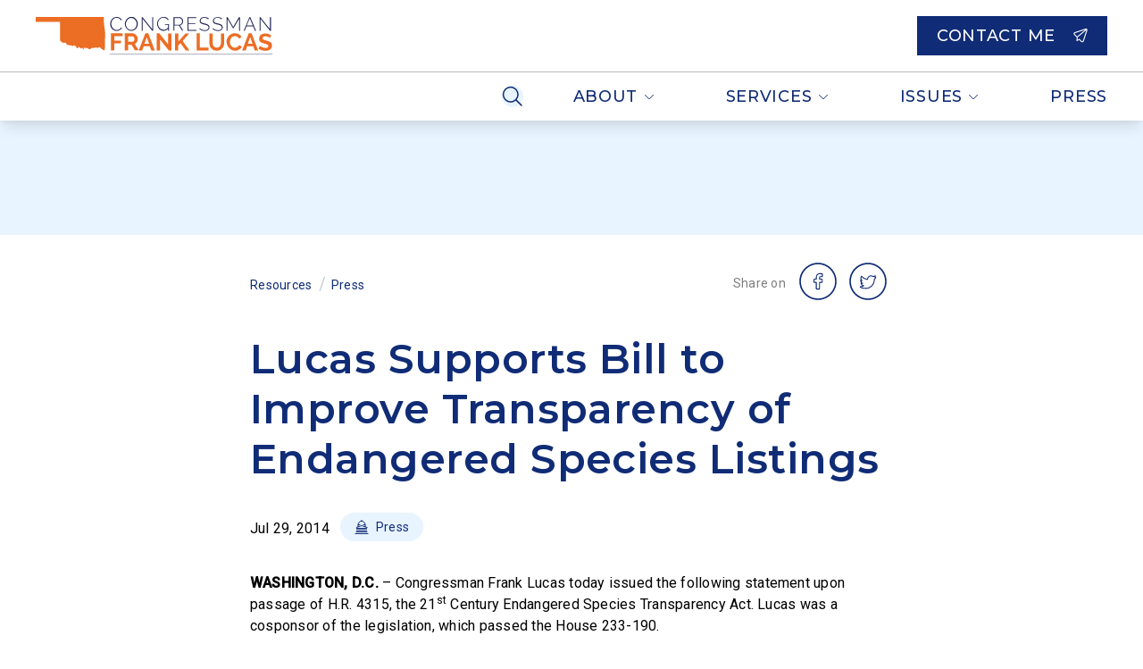

--- FILE ---
content_type: text/html; charset=utf-8
request_url: https://lucas.house.gov/posts/lucas-supports-bill-to-improve-transparency-of-endangered-species-listings
body_size: 109855
content:
<!DOCTYPE html><html lang="en"><head><meta charSet="utf-8" data-next-head=""/><meta name="viewport" content="width=device-width" data-next-head=""/><script async="" src="https://www.googletagmanager.com/gtag/js?id=G-QB8BW2RB9L" data-next-head=""></script><script data-next-head="">window.dataLayer = window.dataLayer || [];
function gtag(){dataLayer.push(arguments);}
gtag('js', new Date());
gtag('config', 'G-QB8BW2RB9L', {
page_path: window.location.pathname,
cookie_domain: 'lucas.house.gov',
cookie_expires: 0,
});
</script><link rel="shortcut icon" href="/static/favicon.ico" data-next-head=""/><link rel="preconnect" href="https://fonts.gstatic.com" data-next-head=""/><link href="https://fonts.googleapis.com/css?family=Montserrat:300,500,600,400|Roboto:500,400" rel="stylesheet" data-next-head=""/><style data-next-head="">:root{
--ig-h1-global-font-weight: 300;
--ig-h1-global-font-size: 5rem;
--ig-h1-global-font-line-height: 5rem;
--ig-h2-global-font-weight: 300;
--ig-h2-global-font-size: 2.875rem;
--ig-h2-global-font-line-height: 3.5rem;
--ig-h3-global-font-size: 1.5rem;
--ig-h3-global-font-line-height: 2.5rem;
--ig-h3-global-font-letter-spacing: 0.005em;
--ig-h4-global-font-weight: 500;
--ig-h4-global-font-size: 1.313rem;
--ig-h4-global-font-line-height: 2rem;
--ig-h4-global-font-letter-spacing: 0.01em;
--ig-h5-global-font-size: 1.125rem;
--ig-h5-global-font-line-height: normal;
--ig-h6-global-font-weight: 600;
--ig-h6-global-font-size: 0.875rem;
--ig-h6-global-font-line-height: 1.125rem;
--ig-h6-global-font-letter-spacing: 0.05em;
--ig-h6-global-font-text-transform: none;
--ig-body-global-font-family: Montserrat !important;
--ig-body-global-font-style: normal;
--ig-body-global-font-weight: 400;
--ig-body-global-font-size: 1rem;
--ig-body-global-font-line-height: 2rem;
--ig-body-global-font-letter-spacing: 0.01em;
--ig-cta-global-font-weight: 500;
--ig-cta-global-font-size: 1.125rem;
--ig-cta-global-font-line-height: 1.375rem;
--ig-cta-global-font-letter-spacing: 0.04em;
--ig-cta-global-font-text-transform: uppercase;
--ig-link-global-font-weight: 500;
--ig-link-global-font-text-decoration-line: underline;
--ig-label-global-font-weight: 500;
--ig-label-global-font-size: 0.875rem;
--ig-label-global-font-line-height: 1.5rem;
--ig-caption-global-font-weight: 500;
--ig-caption-global-font-size: 0.75rem;
--ig-caption-global-font-line-height: 1rem;
--ig-caption-global-font-letter-spacing: 0.015em;
--ig-h1-brand-font-family: Montserrat;
--ig-h1-brand-font-weight: 600;
--ig-h1-brand-font-size: 5rem;
--ig-h1-brand-font-line-height: 5rem;
--ig-h2-brand-font-family: Montserrat;
--ig-h2-brand-font-weight: 600;
--ig-h2-brand-font-size: 2.875rem;
--ig-h2-brand-font-line-height: 3.5rem;
--ig-h3-brand-font-family: Montserrat;
--ig-h3-brand-font-weight: 600;
--ig-h3-brand-font-size: 1.5rem;
--ig-h3-brand-font-line-height: 2.5rem;
--ig-h3-brand-font-letter-spacing: 0.005em;
--ig-h4-brand-font-family: Montserrat;
--ig-h4-brand-font-weight: 600;
--ig-h4-brand-font-size: 1.313rem;
--ig-h4-brand-font-line-height: 2rem;
--ig-h4-brand-font-letter-spacing: 0.01em;
--ig-h5-brand-font-family: Montserrat;
--ig-h5-brand-font-weight: 600;
--ig-h5-brand-font-size: 1.125rem;
--ig-h5-brand-font-line-height: 2rem;
--ig-h5-brand-font-letter-spacing: 0.01em;
--ig-h6-brand-font-family: Montserrat;
--ig-h6-brand-font-weight: 600;
--ig-h6-brand-font-size: 0.875rem;
--ig-h6-brand-font-line-height: 1.125rem;
--ig-h6-brand-font-letter-spacing: 0.05em;
--ig-h6-brand-font-text-transform: none;
--ig-body-brand-font-family: Montserrat;
--ig-body-brand-font-style: normal;
--ig-body-brand-font-weight: 400;
--ig-body-brand-font-size: 1rem;
--ig-body-brand-font-line-height: normal;
--ig-body-brand-font-letter-spacing: 0.01em;
--ig-cta-brand-font-weight: 600;
--ig-cta-brand-font-size: 1.125rem;
--ig-cta-brand-font-line-height: 1.375rem;
--ig-cta-brand-font-letter-spacing: 0.04em;
--ig-cta-brand-font-text-transform: uppercase;
--ig-link-brand-font-weight: 500;
--ig-link-brand-font-text-decoration-line: underline;
--ig-label-brand-font-weight: 500;
--ig-label-brand-font-size: 0.875rem;
--ig-label-brand-font-line-height: 1.5rem;
--ig-caption-brand-font-weight: 500;
--ig-caption-brand-font-size: 0.75rem;
--ig-caption-brand-font-line-height: 1rem;
--ig-caption-brand-font-letter-spacing: 0.015em;
--ig-h5-utility-font-size: 1.125rem;
--ig-h5-utility-font-letter-spacing: 0.01em;
--ig-h6-utility-font-weight: 500;
--ig-h6-utility-font-size: 0.875rem;
--ig-h6-utility-font-line-height: 1rem;
--ig-h6-utility-font-letter-spacing: 0.06em;
--ig-h6-utility-font-text-transform: none;
--ig-body-utility-font-family: Roboto !important;
--ig-body-utility-font-style: normal;
--ig-body-utility-font-weight: 400;
--ig-body-utility-font-size: 1rem;
--ig-body-utility-font-line-height: 2rem;
--ig-body-utility-font-letter-spacing: 0.015em;
--ig-cta-utility-font-size: 1.125rem;
--ig-cta-utility-font-line-height: 1.5rem;
--ig-cta-utility-font-letter-spacing: 0.03em;
--ig-cta-utility-font-text-transform: uppercase;
--ig-cta-utility-font-weight: 500;
--ig-link-utility-font-weight: 500;
--ig-link-utility-font-text-decoration-line: underline;
--ig-label-utility-font-size: 0.875rem;
--ig-label-utility-font-line-height: 1.5rem;
--ig-label-utility-font-letter-spacing: 0.02em;
--ig-label-medium-utility-font-weight: 500;
--ig-label-medium-utility-font-size: 0.875rem;
--ig-label-medium-utility-font-line-height: 1.5rem;
--ig-label-medium-utility-font-letter-spacing: 0.02em;
--ig-caption-utility-font-weight: 500;
--ig-caption-utility-font-size: 0.75rem;
--ig-caption-utility-font-line-height: 1rem;
--ig-caption-utility-font-letter-spacing: 0.02em;
}</style><meta property="og:site_name" content="Frank Lucas" data-next-head=""/><meta name="twitter:card" content="summary" data-next-head=""/><meta property="og:url" content="https://lucas.house.gov/posts/lucas-supports-bill-to-improve-transparency-of-endangered-species-listings" data-next-head=""/><title data-next-head="">Lucas Supports Bill to Improve Transparency of Endangered Species Listings</title><meta property="og:title" content="Lucas Supports Bill to Improve Transparency of Endangered Species Listings" data-next-head=""/><meta name="twitter:title" content="Lucas Supports Bill to Improve Transparency of Endangered Species Listings" data-next-head=""/><meta property="og:description" content="WASHINGTON, D.C. – Congressman Frank Lucas today issued the following statement upon passage of H.R. 4315, the 21st Century Endangered Species Transparency Act. Lucas was a cosponsor of the legislation, which passed the House 233-190. “Farmers and ranchers in Oklahoma have gone to great lengths to comply with arbitrary listings of threatened species on their […]" data-next-head=""/><meta name="twitter:description" content="WASHINGTON, D.C. – Congressman Frank Lucas today issued the following statement upon passage of H.R. 4315, the 21st Century Endangered Species Transparency Act. Lucas was a cosponsor of the legislation, which passed the House 233-190. “Farmers and ranchers in Oklahoma have gone to great lengths to comply with arbitrary listings of threatened species on their […]" data-next-head=""/><meta property="og:image" content="https://d12t4t5x3vyizu.cloudfront.net/lucas.house.gov/uploads/2022/02/ian-hutchinson-P8rgDtEFn7s-unsplash-scaled.jpg" data-next-head=""/><meta property="og:image:width" content="2560" data-next-head=""/><meta property="og:image:height" content="1440" data-next-head=""/><meta name="twitter:image" content="https://d12t4t5x3vyizu.cloudfront.net/lucas.house.gov/uploads/2022/02/ian-hutchinson-P8rgDtEFn7s-unsplash-scaled.jpg" data-next-head=""/><link id="sitecss" rel="stylesheet" href="/api/styles"/><link rel="preload" href="/_next/static/css/a6eb4fafe25a88c2.css" as="style"/><link rel="stylesheet" href="/_next/static/css/a6eb4fafe25a88c2.css" data-n-g=""/><noscript data-n-css=""></noscript><script defer="" nomodule="" src="/_next/static/chunks/polyfills-42372ed130431b0a.js"></script><script src="/_next/static/chunks/webpack-e1fa671d72b0f9f8.js" defer=""></script><script src="/_next/static/chunks/framework-86a364e9483bf768.js" defer=""></script><script src="/_next/static/chunks/main-548f8fa909199404.js" defer=""></script><script src="/_next/static/chunks/pages/_app-d73e3510f03394cb.js" defer=""></script><script src="/_next/static/chunks/5-c8b37d2c3c6ac044.js" defer=""></script><script src="/_next/static/chunks/998-e2a15321213961a1.js" defer=""></script><script src="/_next/static/chunks/pages/posts/%5Bslug%5D-3d4ef1feb46c4851.js" defer=""></script><script src="/_next/static/tLZABlaNAXQMSw-DQZ3sy/_buildManifest.js" defer=""></script><script src="/_next/static/tLZABlaNAXQMSw-DQZ3sy/_ssgManifest.js" defer=""></script></head><body><div id="__next"><div class="min-h-screen flex flex-col relative"><button class="absolute left-1/2 skip-link px-3 py-1 focus:translate-y-0 focus-within:translate-y-0 hover:translate-y-0 active:translate-y-0"><a aria-label="Skip to main content" href="#main">Skip to main content</a></button><div class="flex-shrink-0 sticky top-0 z-10"><div id="site-header" class="w-full duration-300 ease"><nav class="w-full bg-white shadow-lg"><div class="topbar grid gap-4 md:gap-10 items-center xxl:container px-4 md:px-10 h-[64px] md:h-[80px] xl:h-[88px]"><div class="flex justify-self-start py-2 h-[64px] md:h-[80px] xl:h-[88px]"><a class="flex items-center h-full cta" aria-label="Home" href="/"><img class="min-h-11 max-h-full" src="https://d12t4t5x3vyizu.cloudfront.net/lucas.house.gov/uploads/2022/02/lucas-logo-01-01.svg" alt="" aria-hidden="true"/></a></div><div class="hidden h-full justify-end xl:flex relative last-drop-down-right"><div class="cta flex relative h-full"><button class="cta text-primary px-4 md:px-10 h-full hover:bg-secondary uppercase flex items-center whitespace-nowrap responsive-h6 tab-only-focus cta" data-name="drop-down-button">About<div class="inline-flex inline-flex opacity-64 ml-[0.4rem]"><svg class="ig-fill-primary" role="img" aria-hidden="true" preserveAspectRatio="xMidYMid meet" width="12" height="7" viewBox="0 0 12 7" fill="none" xmlns="http://www.w3.org/2000/svg"><path clip-rule="evenodd" d="M10.898 1.1a.33.33 0 0 1 0 .477L6.576 5.77a.832.832 0 0 1-1.152 0L1.102 1.577a.331.331 0 0 1 0-.478.357.357 0 0 1 .493 0L5.918 5.29a.119.119 0 0 0 .164 0l4.323-4.19a.357.357 0 0 1 .493 0Z"></path></svg></div></button></div><div class="cta flex relative h-full"><button class="cta text-primary px-4 md:px-10 h-full hover:bg-secondary uppercase flex items-center whitespace-nowrap responsive-h6 tab-only-focus cta" data-name="drop-down-button">Services<div class="inline-flex inline-flex opacity-64 ml-[0.4rem]"><svg class="ig-fill-primary" role="img" aria-hidden="true" preserveAspectRatio="xMidYMid meet" width="12" height="7" viewBox="0 0 12 7" fill="none" xmlns="http://www.w3.org/2000/svg"><path clip-rule="evenodd" d="M10.898 1.1a.33.33 0 0 1 0 .477L6.576 5.77a.832.832 0 0 1-1.152 0L1.102 1.577a.331.331 0 0 1 0-.478.357.357 0 0 1 .493 0L5.918 5.29a.119.119 0 0 0 .164 0l4.323-4.19a.357.357 0 0 1 .493 0Z"></path></svg></div></button></div><div class="cta flex relative h-full"><button class="cta text-primary px-4 md:px-10 h-full hover:bg-secondary uppercase flex items-center whitespace-nowrap responsive-h6 tab-only-focus cta" data-name="drop-down-button">Issues<div class="inline-flex inline-flex opacity-64 ml-[0.4rem]"><svg class="ig-fill-primary" role="img" aria-hidden="true" preserveAspectRatio="xMidYMid meet" width="12" height="7" viewBox="0 0 12 7" fill="none" xmlns="http://www.w3.org/2000/svg"><path clip-rule="evenodd" d="M10.898 1.1a.33.33 0 0 1 0 .477L6.576 5.77a.832.832 0 0 1-1.152 0L1.102 1.577a.331.331 0 0 1 0-.478.357.357 0 0 1 .493 0L5.918 5.29a.119.119 0 0 0 .164 0l4.323-4.19a.357.357 0 0 1 .493 0Z"></path></svg></div></button></div><a class="cta text-primary px-4 md:px-10 h-full hover:bg-secondary uppercase flex items-center whitespace-nowrap responsive-h6 tab-only-focus cta" href="/press">Press</a><div class="h-full"><button aria-label="Search" class="flex items-center h-full px-4 hover:bg-secondary"><div class="inline-flex rounded-full bg-secondary p-2.5"><svg class="ig-stroke-primary" role="img" aria-hidden="true" preserveAspectRatio="xMidYMid meet" width="24px" height="24px" viewBox="0 0 24 24" fill="none" xmlns="http://www.w3.org/2000/svg"><path d="M2.22 13.015a8.232 8.232 0 1 0 15.152-6.44 8.232 8.232 0 0 0-15.152 6.44v0ZM16 16l6 6" stroke="#000" stroke-width="1.5" stroke-linecap="round" stroke-linejoin="round"></path></svg></div></button></div></div><div class="justify-self-end"><a class="justify-self-end" href="/contact"><button class="h-fit focus:outline-none active:shadow-none disabled:cursor-not-allowed text-white bg-primary theme-shape ig--button global-font cta max-w-full w-auto" type="button"><div class="theme-shape ig--button py-[9px] px-5 button flex flex-nowrap items-center border-2 border-transparent justify-center bg-black bg-opacity-0 hover:bg-opacity-20 active:bg-opacity-40"><span class="hidden md:flex items-center uppercase" aria-hidden="false">Contact Me</span><div class="inline-flex inline-flex ml-0 md:ml-2 items-center"><svg class="ig-fill-white" role="img" aria-hidden="true" preserveAspectRatio="xMidYMid meet" width="1rem" height="1rem" viewBox="0 0 24 25" fill="none" xmlns="http://www.w3.org/2000/svg"><path fill-rule="evenodd" clip-rule="evenodd" d="M20.336.143a2.783 2.783 0 0 1 3.52 3.52m0 0-6.138 18.435a2.785 2.785 0 0 1-4.61 1.089l-3.296-3.293-3.457 1.797a.857.857 0 0 1-1.252-.783l.15-5.572-4.44-4.445A2.784 2.784 0 0 1 1.9 6.288h.002L20.336.143m1.127 1.6a1.068 1.068 0 0 0-.584.027L2.446 7.913a1.073 1.073 0 0 0-.7.768 1.07 1.07 0 0 0 .281 1l4.699 4.704a.857.857 0 0 1 .25.629l-.12 4.485 2.722-1.415a.857.857 0 0 1 1 .154l3.742 3.736a1.072 1.072 0 0 0 1.771-.417m0 0 6.14-18.435a1.07 1.07 0 0 0-.768-1.379" fill="#000"></path><path fill-rule="evenodd" clip-rule="evenodd" d="M23.152.792a.857.857 0 0 1-.11 1.207L6.668 15.649a.857.857 0 0 1-1.098-1.317L21.944.682a.857.857 0 0 1 1.208.11Z" fill="#000"></path></svg></div></div></button></a></div></div><hr class="border-warmgray-300 xl:hidden"/><div class="hidden h-[54px] md:flex xl:hidden justify-end last-drop-down-right"><div class="flex relative ml-auto max-w-full"><div class="h-full"><button aria-label="Search" class="flex items-center h-full px-4 hover:bg-secondary"><div class="inline-flex rounded-full bg-secondary p-2.5"><svg class="ig-stroke-primary" role="img" aria-hidden="true" preserveAspectRatio="xMidYMid meet" width="24px" height="24px" viewBox="0 0 24 24" fill="none" xmlns="http://www.w3.org/2000/svg"><path d="M2.22 13.015a8.232 8.232 0 1 0 15.152-6.44 8.232 8.232 0 0 0-15.152 6.44v0ZM16 16l6 6" stroke="#000" stroke-width="1.5" stroke-linecap="round" stroke-linejoin="round"></path></svg></div></button></div><div class="flex flex-1 min-w-0 overflow-x-auto w-full overflow-y-hidden whitespace-nowrap"><div class="cta flex relative h-full"><button class="cta text-primary px-4 md:px-10 h-full hover:bg-secondary uppercase flex items-center whitespace-nowrap responsive-h6 tab-only-focus cta" data-name="drop-down-button">About<div class="inline-flex inline-flex opacity-64 ml-[0.4rem]"><svg class="ig-fill-primary" role="img" aria-hidden="true" preserveAspectRatio="xMidYMid meet" width="12" height="7" viewBox="0 0 12 7" fill="none" xmlns="http://www.w3.org/2000/svg"><path clip-rule="evenodd" d="M10.898 1.1a.33.33 0 0 1 0 .477L6.576 5.77a.832.832 0 0 1-1.152 0L1.102 1.577a.331.331 0 0 1 0-.478.357.357 0 0 1 .493 0L5.918 5.29a.119.119 0 0 0 .164 0l4.323-4.19a.357.357 0 0 1 .493 0Z"></path></svg></div></button></div><div class="cta flex relative h-full"><button class="cta text-primary px-4 md:px-10 h-full hover:bg-secondary uppercase flex items-center whitespace-nowrap responsive-h6 tab-only-focus cta" data-name="drop-down-button">Services<div class="inline-flex inline-flex opacity-64 ml-[0.4rem]"><svg class="ig-fill-primary" role="img" aria-hidden="true" preserveAspectRatio="xMidYMid meet" width="12" height="7" viewBox="0 0 12 7" fill="none" xmlns="http://www.w3.org/2000/svg"><path clip-rule="evenodd" d="M10.898 1.1a.33.33 0 0 1 0 .477L6.576 5.77a.832.832 0 0 1-1.152 0L1.102 1.577a.331.331 0 0 1 0-.478.357.357 0 0 1 .493 0L5.918 5.29a.119.119 0 0 0 .164 0l4.323-4.19a.357.357 0 0 1 .493 0Z"></path></svg></div></button></div><div class="cta flex relative h-full"><button class="cta text-primary px-4 md:px-10 h-full hover:bg-secondary uppercase flex items-center whitespace-nowrap responsive-h6 tab-only-focus cta" data-name="drop-down-button">Issues<div class="inline-flex inline-flex opacity-64 ml-[0.4rem]"><svg class="ig-fill-primary" role="img" aria-hidden="true" preserveAspectRatio="xMidYMid meet" width="12" height="7" viewBox="0 0 12 7" fill="none" xmlns="http://www.w3.org/2000/svg"><path clip-rule="evenodd" d="M10.898 1.1a.33.33 0 0 1 0 .477L6.576 5.77a.832.832 0 0 1-1.152 0L1.102 1.577a.331.331 0 0 1 0-.478.357.357 0 0 1 .493 0L5.918 5.29a.119.119 0 0 0 .164 0l4.323-4.19a.357.357 0 0 1 .493 0Z"></path></svg></div></button></div><a class="cta text-primary px-4 md:px-10 h-full hover:bg-secondary uppercase flex items-center whitespace-nowrap responsive-h6 tab-only-focus cta" href="/press">Press</a></div></div></div><div class="flex relative col-span-2 h-[48px] md:hidden"><div class="h-full"><button aria-label="Search" class="flex items-center h-full px-4 hover:bg-secondary"><div class="inline-flex rounded-full bg-secondary p-1.5"><svg class="ig-stroke-primary" role="img" aria-hidden="true" preserveAspectRatio="xMidYMid meet" width="16px" height="16px" viewBox="0 0 24 24" fill="none" xmlns="http://www.w3.org/2000/svg"><path d="M2.22 13.015a8.232 8.232 0 1 0 15.152-6.44 8.232 8.232 0 0 0-15.152 6.44v0ZM16 16l6 6" stroke="#000" stroke-width="1.5" stroke-linecap="round" stroke-linejoin="round"></path></svg></div></button></div><div class="cta flex justify-between min-w-0 w-full overflow-x-auto overflow-y-hidden whitespace-nowrap"><div class="cta flex relative h-full"><button class="cta text-primary px-4 md:px-10 h-full hover:bg-secondary uppercase flex items-center whitespace-nowrap responsive-h6 tab-only-focus cta" data-name="drop-down-button">About<div class="inline-flex inline-flex opacity-64 ml-[0.4rem]"><svg class="ig-fill-primary" role="img" aria-hidden="true" preserveAspectRatio="xMidYMid meet" width="12" height="7" viewBox="0 0 12 7" fill="none" xmlns="http://www.w3.org/2000/svg"><path clip-rule="evenodd" d="M10.898 1.1a.33.33 0 0 1 0 .477L6.576 5.77a.832.832 0 0 1-1.152 0L1.102 1.577a.331.331 0 0 1 0-.478.357.357 0 0 1 .493 0L5.918 5.29a.119.119 0 0 0 .164 0l4.323-4.19a.357.357 0 0 1 .493 0Z"></path></svg></div></button></div><div class="cta flex relative h-full"><button class="cta text-primary px-4 md:px-10 h-full hover:bg-secondary uppercase flex items-center whitespace-nowrap responsive-h6 tab-only-focus cta" data-name="drop-down-button">Services<div class="inline-flex inline-flex opacity-64 ml-[0.4rem]"><svg class="ig-fill-primary" role="img" aria-hidden="true" preserveAspectRatio="xMidYMid meet" width="12" height="7" viewBox="0 0 12 7" fill="none" xmlns="http://www.w3.org/2000/svg"><path clip-rule="evenodd" d="M10.898 1.1a.33.33 0 0 1 0 .477L6.576 5.77a.832.832 0 0 1-1.152 0L1.102 1.577a.331.331 0 0 1 0-.478.357.357 0 0 1 .493 0L5.918 5.29a.119.119 0 0 0 .164 0l4.323-4.19a.357.357 0 0 1 .493 0Z"></path></svg></div></button></div><div class="cta flex relative h-full"><button class="cta text-primary px-4 md:px-10 h-full hover:bg-secondary uppercase flex items-center whitespace-nowrap responsive-h6 tab-only-focus cta" data-name="drop-down-button">Issues<div class="inline-flex inline-flex opacity-64 ml-[0.4rem]"><svg class="ig-fill-primary" role="img" aria-hidden="true" preserveAspectRatio="xMidYMid meet" width="12" height="7" viewBox="0 0 12 7" fill="none" xmlns="http://www.w3.org/2000/svg"><path clip-rule="evenodd" d="M10.898 1.1a.33.33 0 0 1 0 .477L6.576 5.77a.832.832 0 0 1-1.152 0L1.102 1.577a.331.331 0 0 1 0-.478.357.357 0 0 1 .493 0L5.918 5.29a.119.119 0 0 0 .164 0l4.323-4.19a.357.357 0 0 1 .493 0Z"></path></svg></div></button></div><a class="cta text-primary px-4 md:px-10 h-full hover:bg-secondary uppercase flex items-center whitespace-nowrap responsive-h6 tab-only-focus cta" href="/press">Press</a></div></div></nav></div></div><div class="flex-grow flex flex-col"><div><div class="w-full h-32 bg-secondary"></div><main id="main" class="content-max-width px-6 md:px-8 w-full mx-auto relative"><div class="flex flex-col md:flex-row md:items-center md:justify-between my-8"><div class="flex items-center"><div class="flex items-center"><a class="utility-font label text-primary hover:underline" href="/resources">Resources</a><div class="mx-2 text-coolgray-200" aria-hidden="true">/</div></div><div class="flex items-center"><a class="utility-font label text-primary hover:underline" href="/resources/press">Press</a></div></div><div class="utility-font label flex items-center mt-2 md:mt-0"><div class="utility-font text-warmgray-700 label mr-2 -mt-1" aria-hidden="true">Share on</div><div class="flex"><a href="https://www.facebook.com/sharer/sharer.php?u=https://lucas.house.gov/posts/lucas-supports-bill-to-improve-transparency-of-endangered-species-listings" aria-label="share on facebook" class="mx-2" rel="noreferrer noopener" target="_blank"><div class="inline-flex"><svg class="ig-fill-primary overflow-visible" role="img" aria-hidden="true" preserveAspectRatio="xMidYMid meet" width="40px" height="40px" viewBox="0 0 48 48" fill="none" xmlns="http://www.w3.org/2000/svg"><path d="M25.713 35H22.19a1.068 1.068 0 0 1-1.067-1.067v-7.947h-2.056A1.068 1.068 0 0 1 18 24.92v-3.405c0-.588.479-1.067 1.067-1.067h2.056v-1.705c0-1.691.53-3.13 1.535-4.16C23.666 13.547 25.076 13 26.735 13l2.687.004c.587.001 1.065.48 1.065 1.068v3.161c0 .589-.479 1.067-1.067 1.067h-1.81c-.55 0-.691.111-.721.145-.05.057-.109.216-.109.654v1.348h2.504a1.07 1.07 0 0 1 1.077 1.067l-.001 3.405c0 .588-.479 1.067-1.067 1.067H26.78v7.947c0 .588-.479 1.067-1.067 1.067Zm-3.3-1.29h3.077V25.41c0-.393.32-.713.713-.713h2.867l.001-2.96h-2.868a.713.713 0 0 1-.713-.712V19.1c0-.503.052-1.076.432-1.507.46-.52 1.184-.58 1.689-.58l1.586-.002v-2.716l-2.463-.004c-2.666 0-4.322 1.706-4.322 4.452v2.282c0 .393-.32.713-.712.713h-2.41v2.96h2.41c.393 0 .712.319.712.712v8.301Zm7.006-19.416ZM24 47C11.297 47 1 36.703 1 24h-2c0 13.807 11.193 25 25 25v-2Zm23-23c0 12.703-10.297 23-23 23v2c13.807 0 25-11.193 25-25h-2ZM24 1c12.703 0 23 10.297 23 23h2C49 10.193 37.807-1 24-1v2Zm0-2C10.193-1-1 10.193-1 24h2C1 11.297 11.297 1 24 1v-2Z" fill="#8A338C"></path></svg></div></a><a href="https://twitter.com/intent/tweet?url=https://lucas.house.gov/posts/lucas-supports-bill-to-improve-transparency-of-endangered-species-listings" aria-label="share on twitter" class="mx-2" rel="noreferrer noopener" target="_blank"><div class="inline-flex"><svg class="ig-fill-primary overflow-visible" role="img" aria-hidden="true" preserveAspectRatio="xMidYMid meet" width="40px" height="40px" viewBox="0 0 48 48" fill="none" xmlns="http://www.w3.org/2000/svg"><path d="M21.371 34.097c-3.672 0-6.574-.642-7.962-1.76l-.027-.022-.025-.024c-.33-.33-.438-.763-.296-1.188l.013-.035a1.15 1.15 0 0 1 1.05-.722c.938-.016 1.76-.128 2.506-.345-1.19-.553-2.016-1.511-2.507-2.898a1.027 1.027 0 0 1 .358-1.197c.094-.071.2-.124.313-.16a6.94 6.94 0 0 1-1.423-2.55l-.009-.028-.005-.03c-.093-.464.114-.942.495-1.147.16-.092.333-.14.507-.143a5.363 5.363 0 0 1-.405-1.237c-.225-1.157-.04-2.316.55-3.447l.137-.273a.763.763 0 0 1 1.218-.197l.249.248c1.964 2.06 3.723 3.036 6.764 3.705a5.388 5.388 0 0 1 1.455-3.107 5.104 5.104 0 0 1 3.643-1.606h.01c1.006 0 2.256.575 3.012.98.648-.211 1.429-.54 2.24-.887.378-.178.846-.097 1.144.201.292.293.373.705.218 1.105a5.412 5.412 0 0 1-.2.483c.111.05.212.12.298.205.26.26.368.665.276 1.034l-.01.035c-.31 1.001-.907 1.816-1.696 2.328-.132 7.016-5.416 12.679-11.891 12.679Zm-6.725-2.478c1.308.74 3.802 1.188 6.725 1.188 2.81 0 5.463-1.207 7.468-3.398 2.022-2.209 3.135-5.142 3.135-8.26v-.035a.76.76 0 0 1 .406-.673c.507-.268.918-.726 1.185-1.311a.758.758 0 0 1-.727-.298.757.757 0 0 1-.006-.9c.106-.147.202-.299.288-.456-.7.294-1.364.558-1.941.733a.826.826 0 0 1-.635-.069c-1.027-.572-1.984-.914-2.56-.916-2.129.033-3.859 1.856-3.859 4.066a.759.759 0 0 1-.908.746c-3.507-.69-5.585-1.727-7.746-3.898-.31.742-.394 1.49-.25 2.227.145.748.53 1.497 1.116 2.167a.758.758 0 0 1 .074.904.755.755 0 0 1-.841.332 3.486 3.486 0 0 1-.71-.272c.452.98 1.228 1.887 2.204 2.556a.762.762 0 0 1-.487 1.386 3.423 3.423 0 0 1-1.01-.218c.548 1.114 1.422 1.727 2.769 1.961a.761.761 0 0 1 .226 1.422c-1.148.609-2.403.936-3.916 1.016ZM24 47C11.297 47 1 36.703 1 24h-2c0 13.807 11.193 25 25 25v-2Zm23-23c0 12.703-10.297 23-23 23v2c13.807 0 25-11.193 25-25h-2ZM24 1c12.703 0 23 10.297 23 23h2C49 10.193 37.807-1 24-1v2Zm0-2C10.193-1-1 10.193-1 24h2C1 11.297 11.297 1 24 1v-2Z" fill="#8A338C"></path></svg></div></a></div></div></div><h1 id="post-title" class="mb-4 brand-font text-primary type-h2">Lucas Supports Bill to Improve Transparency of Endangered Species Listings</h1><div class="flex flex-wrap items-center my-8"><span data-ig-id="date-field" class="mr-3 utility-font">Jul 29, 2014</span><a class="min-w-0 mr-3" href="/resources/press"><div class="relative inline-block max-w-full" role="button" tabindex="0"><div class="rounded-3xl px-4 py-1 cursor-pointer bg-secondary text-primary"><div class="relative label flex items-center utility-font label"><span class="pr-2 flex"><div class="inline-flex"><svg class="ig-stroke-primary" role="img" aria-hidden="true" preserveAspectRatio="xMidYMid meet" width="16px" height="16px" weight="Light" viewBox="0 0 16 16" fill="none" xmlns="http://www.w3.org/2000/svg"><path d="M3 9.5h2v4H3v-4ZM7 9.5h2v4H7v-4ZM11 9.5h2v4h-2v-4ZM14 9a.5.5 0 0 1-.5.5h-11A.5.5 0 0 1 2 9a.693.693 0 0 1 .475-.658l5.367-1.79a.502.502 0 0 1 .316 0l5.367 1.79A.693.693 0 0 1 14 9v0ZM10 5.5h2v2.333M4 7.833V5.5h2M4 5.5a4 4 0 0 1 8 0M8 .5v1M1 15.5h14M2 13.5h12" stroke="#000" stroke-linecap="round" stroke-linejoin="round"></path></svg></div></span><span class="truncate">Press</span></div></div></div></a></div><div class="wysiwyg-content utility-font"><p><strong>WASHINGTON, D.C.</strong> &ndash; Congressman Frank Lucas today issued the following statement upon passage of H.R. 4315, the 21<sup>st</sup> Century Endangered Species Transparency Act. Lucas was a cosponsor of the legislation, which passed the House 233-190.</p>
<p><em>&ldquo;Farmers and ranchers in Oklahoma have gone to great lengths to comply with arbitrary listings of threatened species on their land. These listings often carry increased regulatory burdens that damage our local economies.</em></p>
<p><em>&ldquo;I am pleased the House passed this commonsense legislation to promote openness in the listing process and provide land owners with a greater degree of certainty.&rdquo;</em></p>
<p>This legislation would require the Secretary of Interior to publicly disclose the best scientific and commercial data available that are the basis for regulation under the Endangered Species Act (ESA). Earlier this month, Congressman Lucas joined several House colleagues in sending a letter to Agriculture Secretary Tom Vilsack requesting an analysis of cost and effectiveness of USDA conservation programs on the Lesser Prairie Chicken (LPC), found in parts of Oklahoma. Despite its recent population increase of more than 20 percent, the U.S. Fish and Wildlife Service lists the LPC as threatened under the ESA; an action seemingly at odds with the best available data.</p>
<p class="align-center"><em>###</em></p>
</div><div class="border-t pt-8 my-10 flex justify-between items-center"><svg width="90" height="90" viewBox="0 0 90 90" fill="none" xmlns="http://www.w3.org/2000/svg" xmlns:xlink="http://www.w3.org/1999/xlink"><path opacity=".506" fill="url(#a)" d="M0 0h90v90H0z"></path><defs><pattern id="a" patternContentUnits="objectBoundingBox" width="1" height="1"><use xlink:href="#b" transform="scale(.00095)"></use></pattern><image id="b" width="1054" height="1012" xlink:href="[data-uri]"></image></defs></svg><div class="utility-font label flex items-center mt-2 md:mt-0"><div class="utility-font text-warmgray-700 label mr-2 -mt-1" aria-hidden="true">Share on</div><div class="flex"><a href="https://www.facebook.com/sharer/sharer.php?u=https://lucas.house.gov/posts/lucas-supports-bill-to-improve-transparency-of-endangered-species-listings" aria-label="share on facebook" class="mx-2" rel="noreferrer noopener" target="_blank"><div class="inline-flex"><svg class="ig-fill-primary overflow-visible" role="img" aria-hidden="true" preserveAspectRatio="xMidYMid meet" width="40px" height="40px" viewBox="0 0 48 48" fill="none" xmlns="http://www.w3.org/2000/svg"><path d="M25.713 35H22.19a1.068 1.068 0 0 1-1.067-1.067v-7.947h-2.056A1.068 1.068 0 0 1 18 24.92v-3.405c0-.588.479-1.067 1.067-1.067h2.056v-1.705c0-1.691.53-3.13 1.535-4.16C23.666 13.547 25.076 13 26.735 13l2.687.004c.587.001 1.065.48 1.065 1.068v3.161c0 .589-.479 1.067-1.067 1.067h-1.81c-.55 0-.691.111-.721.145-.05.057-.109.216-.109.654v1.348h2.504a1.07 1.07 0 0 1 1.077 1.067l-.001 3.405c0 .588-.479 1.067-1.067 1.067H26.78v7.947c0 .588-.479 1.067-1.067 1.067Zm-3.3-1.29h3.077V25.41c0-.393.32-.713.713-.713h2.867l.001-2.96h-2.868a.713.713 0 0 1-.713-.712V19.1c0-.503.052-1.076.432-1.507.46-.52 1.184-.58 1.689-.58l1.586-.002v-2.716l-2.463-.004c-2.666 0-4.322 1.706-4.322 4.452v2.282c0 .393-.32.713-.712.713h-2.41v2.96h2.41c.393 0 .712.319.712.712v8.301Zm7.006-19.416ZM24 47C11.297 47 1 36.703 1 24h-2c0 13.807 11.193 25 25 25v-2Zm23-23c0 12.703-10.297 23-23 23v2c13.807 0 25-11.193 25-25h-2ZM24 1c12.703 0 23 10.297 23 23h2C49 10.193 37.807-1 24-1v2Zm0-2C10.193-1-1 10.193-1 24h2C1 11.297 11.297 1 24 1v-2Z" fill="#8A338C"></path></svg></div></a><a href="https://twitter.com/intent/tweet?url=https://lucas.house.gov/posts/lucas-supports-bill-to-improve-transparency-of-endangered-species-listings" aria-label="share on twitter" class="mx-2" rel="noreferrer noopener" target="_blank"><div class="inline-flex"><svg class="ig-fill-primary overflow-visible" role="img" aria-hidden="true" preserveAspectRatio="xMidYMid meet" width="40px" height="40px" viewBox="0 0 48 48" fill="none" xmlns="http://www.w3.org/2000/svg"><path d="M21.371 34.097c-3.672 0-6.574-.642-7.962-1.76l-.027-.022-.025-.024c-.33-.33-.438-.763-.296-1.188l.013-.035a1.15 1.15 0 0 1 1.05-.722c.938-.016 1.76-.128 2.506-.345-1.19-.553-2.016-1.511-2.507-2.898a1.027 1.027 0 0 1 .358-1.197c.094-.071.2-.124.313-.16a6.94 6.94 0 0 1-1.423-2.55l-.009-.028-.005-.03c-.093-.464.114-.942.495-1.147.16-.092.333-.14.507-.143a5.363 5.363 0 0 1-.405-1.237c-.225-1.157-.04-2.316.55-3.447l.137-.273a.763.763 0 0 1 1.218-.197l.249.248c1.964 2.06 3.723 3.036 6.764 3.705a5.388 5.388 0 0 1 1.455-3.107 5.104 5.104 0 0 1 3.643-1.606h.01c1.006 0 2.256.575 3.012.98.648-.211 1.429-.54 2.24-.887.378-.178.846-.097 1.144.201.292.293.373.705.218 1.105a5.412 5.412 0 0 1-.2.483c.111.05.212.12.298.205.26.26.368.665.276 1.034l-.01.035c-.31 1.001-.907 1.816-1.696 2.328-.132 7.016-5.416 12.679-11.891 12.679Zm-6.725-2.478c1.308.74 3.802 1.188 6.725 1.188 2.81 0 5.463-1.207 7.468-3.398 2.022-2.209 3.135-5.142 3.135-8.26v-.035a.76.76 0 0 1 .406-.673c.507-.268.918-.726 1.185-1.311a.758.758 0 0 1-.727-.298.757.757 0 0 1-.006-.9c.106-.147.202-.299.288-.456-.7.294-1.364.558-1.941.733a.826.826 0 0 1-.635-.069c-1.027-.572-1.984-.914-2.56-.916-2.129.033-3.859 1.856-3.859 4.066a.759.759 0 0 1-.908.746c-3.507-.69-5.585-1.727-7.746-3.898-.31.742-.394 1.49-.25 2.227.145.748.53 1.497 1.116 2.167a.758.758 0 0 1 .074.904.755.755 0 0 1-.841.332 3.486 3.486 0 0 1-.71-.272c.452.98 1.228 1.887 2.204 2.556a.762.762 0 0 1-.487 1.386 3.423 3.423 0 0 1-1.01-.218c.548 1.114 1.422 1.727 2.769 1.961a.761.761 0 0 1 .226 1.422c-1.148.609-2.403.936-3.916 1.016ZM24 47C11.297 47 1 36.703 1 24h-2c0 13.807 11.193 25 25 25v-2Zm23-23c0 12.703-10.297 23-23 23v2c13.807 0 25-11.193 25-25h-2ZM24 1c12.703 0 23 10.297 23 23h2C49 10.193 37.807-1 24-1v2Zm0-2C10.193-1-1 10.193-1 24h2C1 11.297 11.297 1 24 1v-2Z" fill="#8A338C"></path></svg></div></a></div></div></div></main><section class="mb-16" aria-labelledby="id1"><div class="relative text-center"><div class="flex justify-center bg-secondary py-6 md:py-8 lg:py-12"><div class="fixed-width-lg"><h2 id="id1" class="type-h3 text-primary mb-4 brand-font xxl:container mx-4 md:mx-10">Recent Posts</h2></div></div><svg class="absolute ig-fill-secondary" aria-hidden="true" preserveAspectRatio="xMidYMid meet" viewBox="0 0 1025 122" fill="currentColor" xmlns="http://www.w3.org/2000/svg"><path d="M0 0h1025v122H0z"></path></svg></div><div class="flex xxl:container pb-8 px-4 md:px-10 overflow-x-scroll md:overflow-hidden"><div class="md:w-full flex justify-center flex-row flex-nowrap -mx-4 md:-mx-0 px-4 md:px-0"><article class="preview-card md:w-1/2 lg:w-1/3 z-[1] mr-4 lg:mr-6 last:mr-0 shadow-md w-full cursor-pointer" tabindex="0" role="link" aria-labelledby=" id2 id3 id4 id5 id6"><div class="theme-shape theme-border relative shadow-md w-full h-full flex flex-col bg-white min-w-[241px] px-4 py-6 md:px-6 md:py-8 overflow-hidden" role="link"><hr class="h-[2px] bg-primary absolute inset-x-[8px] border-primary top-2"/><div class="mb-6 relative flex flex-row items-center justify-center h-[160px] md:h-[240px] w-full text-white text-center bg-primary"><div role="region" class="z-[1] w-full flex flex-row items-center justify-center"><div class="inline-flex"><svg class="ig-stroke-secondary inline-flex md:hidden" role="img" aria-hidden="true" preserveAspectRatio="xMidYMid meet" width="96px" height="96px" weight="XL" viewBox="0 0 198 198" fill="none" xmlns="http://www.w3.org/2000/svg"><path d="M6.188 117.562v74.25M6.188 179.438h136.124a24.746 24.746 0 0 0-24.75-24.75H86.625a24.748 24.748 0 0 0-24.75-24.75H6.187M55.688 154.688h30.937M64.969 24.75a3.093 3.093 0 1 1 0 6.186 3.093 3.093 0 0 1 0-6.186ZM170.156 74.25a3.094 3.094 0 1 1 0 6.189 3.094 3.094 0 0 1 0-6.189Z" stroke="#000" stroke-width="6" stroke-linecap="round" stroke-linejoin="round"></path><path d="M54.739 6.188h125.647a11.55 11.55 0 0 1 11.427 11.599V87.4A11.55 11.55 0 0 1 180.386 99H54.739a11.55 11.55 0 0 1-11.426-11.6V17.787a11.55 11.55 0 0 1 11.426-11.6v0Z" stroke="#000" stroke-width="6" stroke-linecap="round" stroke-linejoin="round"></path><path d="M99 49.5a18.563 18.563 0 1 0 37.127-.001A18.563 18.563 0 0 0 99 49.5Z" stroke="#000" stroke-width="6" stroke-linecap="round" stroke-linejoin="round"></path></svg></div><div class="inline-flex"><svg class="ig-stroke-secondary hidden md:inline-flex" role="img" aria-hidden="true" preserveAspectRatio="xMidYMid meet" width="140px" height="140px" weight="XL" viewBox="0 0 198 198" fill="none" xmlns="http://www.w3.org/2000/svg"><path d="M6.188 117.562v74.25M6.188 179.438h136.124a24.746 24.746 0 0 0-24.75-24.75H86.625a24.748 24.748 0 0 0-24.75-24.75H6.187M55.688 154.688h30.937M64.969 24.75a3.093 3.093 0 1 1 0 6.186 3.093 3.093 0 0 1 0-6.186ZM170.156 74.25a3.094 3.094 0 1 1 0 6.189 3.094 3.094 0 0 1 0-6.189Z" stroke="#000" stroke-width="6" stroke-linecap="round" stroke-linejoin="round"></path><path d="M54.739 6.188h125.647a11.55 11.55 0 0 1 11.427 11.599V87.4A11.55 11.55 0 0 1 180.386 99H54.739a11.55 11.55 0 0 1-11.426-11.6V17.787a11.55 11.55 0 0 1 11.426-11.6v0Z" stroke="#000" stroke-width="6" stroke-linecap="round" stroke-linejoin="round"></path><path d="M99 49.5a18.563 18.563 0 1 0 37.127-.001A18.563 18.563 0 0 0 99 49.5Z" stroke="#000" stroke-width="6" stroke-linecap="round" stroke-linejoin="round"></path></svg></div></div><div class="absolute h-full w-full"><div class="bg-cover bg-no-repeat min-h-full min-w-full relative opacity-30" style="background-image:url(https://d12t4t5x3vyizu.cloudfront.net/lucas.house.gov/uploads/2022/01/economy-jobs.jpeg);background-position:50% 50%"></div></div></div><div class="grid gap-3"><div class="flex flex-wrap flex-col md:flex-row gap-y-2 gap-x-4 md:items-center utility-font label min-w-0"><div id="id2">Jan 14, 2026</div><span id="id3"><a class="min-w-0" href="/resources/economy"><div class="relative inline-block max-w-full" role="button" tabindex="0"><div class="rounded-3xl px-4 py-1 cursor-pointer bg-secondary text-primary"><div class="relative label flex items-center utility-font label"><span class="pr-2 flex"><div class="inline-flex"><svg class="ig-stroke-primary" role="img" aria-hidden="true" preserveAspectRatio="xMidYMid meet" width="16px" height="16px" weight="Light" viewBox="0 0 16 16" fill="none" xmlns="http://www.w3.org/2000/svg"><path d="M.5 9.5v6M.5 14.5h11a2 2 0 0 0-2-2H7a2 2 0 0 0-2-2H.5M4.5 12.5H7M5.25 2a.25.25 0 1 1 0 .5.25.25 0 0 1 0-.5ZM13.75 6a.25.25 0 1 1 0 .5.25.25 0 0 1 0-.5Z" stroke="#000" stroke-linecap="round" stroke-linejoin="round"></path><path d="M4.423.5h10.154a.933.933 0 0 1 .923.937v5.626a.933.933 0 0 1-.923.937H4.423a.933.933 0 0 1-.923-.937V1.437A.933.933 0 0 1 4.423.5v0Z" stroke="#000" stroke-linecap="round" stroke-linejoin="round"></path><path d="M8 4a1.5 1.5 0 1 0 3 0 1.5 1.5 0 0 0-3 0Z" stroke="#000" stroke-linecap="round" stroke-linejoin="round"></path></svg></div></span><span class="truncate">Economy</span></div></div></div></a></span></div><div role="complementary" class="capitalize line-clamp-4"><h3 id="id4" data-ig-id="card-title" class="brand-font text-primary" title="Lucas: The Fed should stick to “conventional monetary policy tools” ">Lucas: The Fed should stick to “conventional monetary policy tools” </h3></div><div id="id5" role="contentinfo"><div class="wysiwyg-content utility-font line-clamp-4 hide-content card-description"><p>Washington, DC – Today, the Task Force on Monetary Policy, Treasury Market Resilience, and Economic Prosperity held a hearing entitled, &#8220;Striking the Right Balance Sheet&#8221;. As Chair of the Task Force, Congressman Frank D. Lucas (OK-03) opened the hearing by highlighting the Fed&#8217;s increasing use of quantitative easing, and insisting it should rely instead on [&hellip;]</p>
</div></div></div><a aria-label="See More" href="/posts/lucas-the-fed-should-stick-to-conventional-monetary-policy-tools"><button class="h-fit focus:outline-none active:shadow-none disabled:cursor-not-allowed text-primary bg-transparent theme-shape ig--button global-font cta max-w-full w-full" type="button"><div class="theme-shape ig--button py-[9px] px-5 button flex flex-nowrap items-center border-2 border-primary justify-center bg-primary bg-opacity-0 hover:bg-opacity-10 active:bg-opacity-20"><div><span aria-label="See More" class="truncate" id="id6">See More</span></div></div></button></a><hr class="h-[2px] bg-primary absolute inset-x-[8px] border-primary bottom-2"/></div></article><article class="preview-card md:w-1/2 lg:w-1/3 z-[1] mr-4 lg:mr-6 last:mr-0 shadow-md w-full cursor-pointer" tabindex="0" role="link" aria-labelledby=" id7 id8 id9 id10 id11"><div class="theme-shape theme-border relative shadow-md w-full h-full flex flex-col bg-white min-w-[241px] px-4 py-6 md:px-6 md:py-8 overflow-hidden" role="link"><hr class="h-[2px] bg-primary absolute inset-x-[8px] border-primary top-2"/><div class="mb-6 relative flex flex-row items-center justify-center h-[160px] md:h-[240px] w-full text-white text-center bg-primary"><div role="region" class="z-[1] w-full flex flex-row items-center justify-center"><div class="inline-flex"><svg class="ig-stroke-secondary inline-flex md:hidden" role="img" aria-hidden="true" preserveAspectRatio="xMidYMid meet" width="96px" height="96px" weight="XL" viewBox="0 0 198 198" fill="none" xmlns="http://www.w3.org/2000/svg"><path d="M6.188 117.562v74.25M6.188 179.438h136.124a24.746 24.746 0 0 0-24.75-24.75H86.625a24.748 24.748 0 0 0-24.75-24.75H6.187M55.688 154.688h30.937M64.969 24.75a3.093 3.093 0 1 1 0 6.186 3.093 3.093 0 0 1 0-6.186ZM170.156 74.25a3.094 3.094 0 1 1 0 6.189 3.094 3.094 0 0 1 0-6.189Z" stroke="#000" stroke-width="6" stroke-linecap="round" stroke-linejoin="round"></path><path d="M54.739 6.188h125.647a11.55 11.55 0 0 1 11.427 11.599V87.4A11.55 11.55 0 0 1 180.386 99H54.739a11.55 11.55 0 0 1-11.426-11.6V17.787a11.55 11.55 0 0 1 11.426-11.6v0Z" stroke="#000" stroke-width="6" stroke-linecap="round" stroke-linejoin="round"></path><path d="M99 49.5a18.563 18.563 0 1 0 37.127-.001A18.563 18.563 0 0 0 99 49.5Z" stroke="#000" stroke-width="6" stroke-linecap="round" stroke-linejoin="round"></path></svg></div><div class="inline-flex"><svg class="ig-stroke-secondary hidden md:inline-flex" role="img" aria-hidden="true" preserveAspectRatio="xMidYMid meet" width="140px" height="140px" weight="XL" viewBox="0 0 198 198" fill="none" xmlns="http://www.w3.org/2000/svg"><path d="M6.188 117.562v74.25M6.188 179.438h136.124a24.746 24.746 0 0 0-24.75-24.75H86.625a24.748 24.748 0 0 0-24.75-24.75H6.187M55.688 154.688h30.937M64.969 24.75a3.093 3.093 0 1 1 0 6.186 3.093 3.093 0 0 1 0-6.186ZM170.156 74.25a3.094 3.094 0 1 1 0 6.189 3.094 3.094 0 0 1 0-6.189Z" stroke="#000" stroke-width="6" stroke-linecap="round" stroke-linejoin="round"></path><path d="M54.739 6.188h125.647a11.55 11.55 0 0 1 11.427 11.599V87.4A11.55 11.55 0 0 1 180.386 99H54.739a11.55 11.55 0 0 1-11.426-11.6V17.787a11.55 11.55 0 0 1 11.426-11.6v0Z" stroke="#000" stroke-width="6" stroke-linecap="round" stroke-linejoin="round"></path><path d="M99 49.5a18.563 18.563 0 1 0 37.127-.001A18.563 18.563 0 0 0 99 49.5Z" stroke="#000" stroke-width="6" stroke-linecap="round" stroke-linejoin="round"></path></svg></div></div><div class="absolute h-full w-full"><div class="bg-cover bg-no-repeat min-h-full min-w-full relative opacity-30" style="background-image:url(https://d12t4t5x3vyizu.cloudfront.net/lucas.house.gov/uploads/2022/01/economy-jobs.jpeg);background-position:50% 50%"></div></div></div><div class="grid gap-3"><div class="flex flex-wrap flex-col md:flex-row gap-y-2 gap-x-4 md:items-center utility-font label min-w-0"><div id="id7">Jan 14, 2026</div><span id="id8"><a class="min-w-0" href="/resources/economy"><div class="relative inline-block max-w-full" role="button" tabindex="0"><div class="rounded-3xl px-4 py-1 cursor-pointer bg-secondary text-primary"><div class="relative label flex items-center utility-font label"><span class="pr-2 flex"><div class="inline-flex"><svg class="ig-stroke-primary" role="img" aria-hidden="true" preserveAspectRatio="xMidYMid meet" width="16px" height="16px" weight="Light" viewBox="0 0 16 16" fill="none" xmlns="http://www.w3.org/2000/svg"><path d="M.5 9.5v6M.5 14.5h11a2 2 0 0 0-2-2H7a2 2 0 0 0-2-2H.5M4.5 12.5H7M5.25 2a.25.25 0 1 1 0 .5.25.25 0 0 1 0-.5ZM13.75 6a.25.25 0 1 1 0 .5.25.25 0 0 1 0-.5Z" stroke="#000" stroke-linecap="round" stroke-linejoin="round"></path><path d="M4.423.5h10.154a.933.933 0 0 1 .923.937v5.626a.933.933 0 0 1-.923.937H4.423a.933.933 0 0 1-.923-.937V1.437A.933.933 0 0 1 4.423.5v0Z" stroke="#000" stroke-linecap="round" stroke-linejoin="round"></path><path d="M8 4a1.5 1.5 0 1 0 3 0 1.5 1.5 0 0 0-3 0Z" stroke="#000" stroke-linecap="round" stroke-linejoin="round"></path></svg></div></span><span class="truncate">Economy</span></div></div></div></a></span></div><div role="complementary" class="capitalize line-clamp-4"><h3 id="id9" data-ig-id="card-title" class="brand-font text-primary" title="Lucas Highlights Need to Add Ag Secretary to CFIUS">Lucas Highlights Need to Add Ag Secretary to CFIUS</h3></div><div id="id10" role="contentinfo"><div class="wysiwyg-content utility-font line-clamp-4 hide-content card-description"><p>Washington, DC – Today, the House Financial Services Committee held a hearing entitled, “Evaluating the Operations of the Committee on Foreign Investment in the United States (CFIUS)”. Chris Pilkerton, the recently sworn in Assistant Secretary for Investment Security at the Department of Treasury, was the invited witness. Congressman Frank D. Lucas spoke in support of [&hellip;]</p>
</div></div></div><a aria-label="See More" href="/posts/lucas-highlights-need-to-add-ag-secretary-to-cfius"><button class="h-fit focus:outline-none active:shadow-none disabled:cursor-not-allowed text-primary bg-transparent theme-shape ig--button global-font cta max-w-full w-full" type="button"><div class="theme-shape ig--button py-[9px] px-5 button flex flex-nowrap items-center border-2 border-primary justify-center bg-primary bg-opacity-0 hover:bg-opacity-10 active:bg-opacity-20"><div><span aria-label="See More" class="truncate" id="id11">See More</span></div></div></button></a><hr class="h-[2px] bg-primary absolute inset-x-[8px] border-primary bottom-2"/></div></article><article class="preview-card md:w-1/2 lg:w-1/3 z-[1] mr-4 lg:mr-6 last:mr-0 shadow-md w-full cursor-pointer" tabindex="0" role="link" aria-labelledby=" id12 id13 id14 id15 id16"><div class="theme-shape theme-border relative shadow-md w-full h-full flex flex-col bg-white min-w-[241px] px-4 py-6 md:px-6 md:py-8 overflow-hidden" role="link"><hr class="h-[2px] bg-primary absolute inset-x-[8px] border-primary top-2"/><div class="mb-6 relative flex flex-row items-center justify-center h-[160px] md:h-[240px] w-full text-white text-center bg-primary"><div role="region" class="z-[1] w-full flex flex-row items-center justify-center"><div class="inline-flex"><svg class="ig-stroke-secondary inline-flex md:hidden" role="img" aria-hidden="true" preserveAspectRatio="xMidYMid meet" width="96px" height="96px" weight="XL" viewBox="0 0 198 198" fill="none" xmlns="http://www.w3.org/2000/svg"><path d="M6.188 117.562v74.25M6.188 179.438h136.124a24.746 24.746 0 0 0-24.75-24.75H86.625a24.748 24.748 0 0 0-24.75-24.75H6.187M55.688 154.688h30.937M64.969 24.75a3.093 3.093 0 1 1 0 6.186 3.093 3.093 0 0 1 0-6.186ZM170.156 74.25a3.094 3.094 0 1 1 0 6.189 3.094 3.094 0 0 1 0-6.189Z" stroke="#000" stroke-width="6" stroke-linecap="round" stroke-linejoin="round"></path><path d="M54.739 6.188h125.647a11.55 11.55 0 0 1 11.427 11.599V87.4A11.55 11.55 0 0 1 180.386 99H54.739a11.55 11.55 0 0 1-11.426-11.6V17.787a11.55 11.55 0 0 1 11.426-11.6v0Z" stroke="#000" stroke-width="6" stroke-linecap="round" stroke-linejoin="round"></path><path d="M99 49.5a18.563 18.563 0 1 0 37.127-.001A18.563 18.563 0 0 0 99 49.5Z" stroke="#000" stroke-width="6" stroke-linecap="round" stroke-linejoin="round"></path></svg></div><div class="inline-flex"><svg class="ig-stroke-secondary hidden md:inline-flex" role="img" aria-hidden="true" preserveAspectRatio="xMidYMid meet" width="140px" height="140px" weight="XL" viewBox="0 0 198 198" fill="none" xmlns="http://www.w3.org/2000/svg"><path d="M6.188 117.562v74.25M6.188 179.438h136.124a24.746 24.746 0 0 0-24.75-24.75H86.625a24.748 24.748 0 0 0-24.75-24.75H6.187M55.688 154.688h30.937M64.969 24.75a3.093 3.093 0 1 1 0 6.186 3.093 3.093 0 0 1 0-6.186ZM170.156 74.25a3.094 3.094 0 1 1 0 6.189 3.094 3.094 0 0 1 0-6.189Z" stroke="#000" stroke-width="6" stroke-linecap="round" stroke-linejoin="round"></path><path d="M54.739 6.188h125.647a11.55 11.55 0 0 1 11.427 11.599V87.4A11.55 11.55 0 0 1 180.386 99H54.739a11.55 11.55 0 0 1-11.426-11.6V17.787a11.55 11.55 0 0 1 11.426-11.6v0Z" stroke="#000" stroke-width="6" stroke-linecap="round" stroke-linejoin="round"></path><path d="M99 49.5a18.563 18.563 0 1 0 37.127-.001A18.563 18.563 0 0 0 99 49.5Z" stroke="#000" stroke-width="6" stroke-linecap="round" stroke-linejoin="round"></path></svg></div></div><div class="absolute h-full w-full"><div class="bg-cover bg-no-repeat min-h-full min-w-full relative opacity-30" style="background-image:url(https://d12t4t5x3vyizu.cloudfront.net/lucas.house.gov/uploads/2022/01/economy-jobs.jpeg);background-position:50% 50%"></div></div></div><div class="grid gap-3"><div class="flex flex-wrap flex-col md:flex-row gap-y-2 gap-x-4 md:items-center utility-font label min-w-0"><div id="id12">Jan 8, 2026</div><span id="id13"><a class="min-w-0" href="/resources/economy"><div class="relative inline-block max-w-full" role="button" tabindex="0"><div class="rounded-3xl px-4 py-1 cursor-pointer bg-secondary text-primary"><div class="relative label flex items-center utility-font label"><span class="pr-2 flex"><div class="inline-flex"><svg class="ig-stroke-primary" role="img" aria-hidden="true" preserveAspectRatio="xMidYMid meet" width="16px" height="16px" weight="Light" viewBox="0 0 16 16" fill="none" xmlns="http://www.w3.org/2000/svg"><path d="M.5 9.5v6M.5 14.5h11a2 2 0 0 0-2-2H7a2 2 0 0 0-2-2H.5M4.5 12.5H7M5.25 2a.25.25 0 1 1 0 .5.25.25 0 0 1 0-.5ZM13.75 6a.25.25 0 1 1 0 .5.25.25 0 0 1 0-.5Z" stroke="#000" stroke-linecap="round" stroke-linejoin="round"></path><path d="M4.423.5h10.154a.933.933 0 0 1 .923.937v5.626a.933.933 0 0 1-.923.937H4.423a.933.933 0 0 1-.923-.937V1.437A.933.933 0 0 1 4.423.5v0Z" stroke="#000" stroke-linecap="round" stroke-linejoin="round"></path><path d="M8 4a1.5 1.5 0 1 0 3 0 1.5 1.5 0 0 0-3 0Z" stroke="#000" stroke-linecap="round" stroke-linejoin="round"></path></svg></div></span><span class="truncate">Economy</span></div></div></div></a></span></div><div role="complementary" class="capitalize line-clamp-4"><h3 id="id14" data-ig-id="card-title" class="brand-font text-primary" title="Reps. Lucas and Pettersen Introduce the Public Company Advisory Committee Act">Reps. Lucas and Pettersen Introduce the Public Company Advisory Committee Act</h3></div><div id="id15" role="contentinfo"><div class="wysiwyg-content utility-font line-clamp-4 hide-content card-description"><p>Washington, DC –&nbsp;Representatives Frank D. Lucas (R-OK-03) and Brittany Pettersen (D-CO-07) recently introduced the&nbsp;Public Company Advisory Committee Act, a bipartisan bill aimed at protecting investors, maintaining efficient markets, and facilitating capital formation. The bill would amend the Securities Exchange Act of 1934 by establishing a Public Company Advisory Committee within the Securities and Exchange Commission [&hellip;]</p>
</div></div></div><a aria-label="See More" href="/posts/reps-lucas-and-pettersen-introduce-the-public-company-advisory-committee-act"><button class="h-fit focus:outline-none active:shadow-none disabled:cursor-not-allowed text-primary bg-transparent theme-shape ig--button global-font cta max-w-full w-full" type="button"><div class="theme-shape ig--button py-[9px] px-5 button flex flex-nowrap items-center border-2 border-primary justify-center bg-primary bg-opacity-0 hover:bg-opacity-10 active:bg-opacity-20"><div><span aria-label="See More" class="truncate" id="id16">See More</span></div></div></button></a><hr class="h-[2px] bg-primary absolute inset-x-[8px] border-primary bottom-2"/></div></article></div></div><div class="flex justify-center z-10 mt-4"><button class="h-fit focus:outline-none active:shadow-none disabled:cursor-not-allowed text-white bg-primary theme-shape ig--button global-font cta max-w-full w-auto" type="button"><div class="theme-shape ig--button py-3.5 px-6 button flex flex-nowrap items-center border-2 border-transparent justify-center bg-black bg-opacity-0 hover:bg-opacity-20 active:bg-opacity-40"><div><span aria-label="See more" class="truncate py-px">See more</span></div></div></button></div></section></div></div><div class="flex-shrink-0"><footer class="pt-10 pb-8 xl:pb-12 bg-primary px-6 md:px-8 lg:px-12 xl:px-16"><div class="flex justify-between mb-4"><h2 class="type-h4 brand-font text-secondary">Congressman Lucas’ Offices</h2></div><div class="flex flex-row mb-10 -mx-6 overflow-x-scroll md:-mx-8 lg:-mx-12 xl:-mx-16 md:overflow-hidden"><div class="hidden bg-no-repeat relative self-stretch w-[40%] lg:block"><img class="absolute right-0 object-cover object-right h-full" src="https://d12t4t5x3vyizu.cloudfront.net/lucas.house.gov/uploads/2022/02/district-1.svg" alt="map"/></div><article class="flex-1 last-card last:mr-0 mr-4 xl:max-w-[50%] xl:box-content utility-font w-full cursor-pointer" tabindex="0" role="link" aria-label="Washington, DC 2405 Rayburn HOB Washington DC 20515 (202) 225-5565 Mon–Fri, 9am–5pm ET"><div class="theme-shape theme-border relative shadow-md w-full h-full flex flex-col bg-white min-w-[241px] overflow-hidden" role="link"><div role="complementary" class="relative h-24 ig--map bg-secondary"><img class="object-cover object-center w-full h-full" src="https://d12t4t5x3vyizu.cloudfront.net/lucas.house.gov/uploads/2022/01/dc-office-rayburn-map.png" alt="map"/><div class="h-2.5 absolute inset-x-0 bottom-0 horizontal-gradient"></div></div><div role="region" class="flex flex-col flex-1 p-4 bg-coolgray-050"><div class="flex flex-row justify-between mb-4 flex-nowrap"><p class="min-w-0 font-medium utility-font cta text-primary break-words hyphens leading-6">Washington, DC</p><div class="inline-flex"><svg class="ig-fill-primary" role="img" aria-hidden="true" preserveAspectRatio="xMidYMid meet" width="24px" height="24px" viewBox="0 0 18 24" fill="none" xmlns="http://www.w3.org/2000/svg"><path fill-rule="evenodd" clip-rule="evenodd" d="M0 9c0-4.963 4.037-9 9-9s9 4.037 9 9c0 6.239-8.124 14.434-8.469 14.781a.753.753 0 0 1-1.062 0C8.124 23.435 0 15.239 0 9Zm1.5 0c0 4.765 5.709 11.248 7.5 13.166C10.791 20.248 16.5 13.76 16.5 9c0-4.136-3.364-7.5-7.5-7.5S1.5 4.864 1.5 9Zm3 0c0-2.481 2.019-4.5 4.5-4.5s4.5 2.019 4.5 4.5-2.019 4.5-4.5 4.5A4.505 4.505 0 0 1 4.5 9ZM6 9c0 1.655 1.346 3 3 3 1.655 0 3-1.345 3-3 0-1.654-1.345-3-3-3-1.654 0-3 1.346-3 3Z" fill="#8A338C"></path></svg></div></div><p>2405 Rayburn HOB</p><p></p><p>Washington<!-- -->, <!-- -->DC<!-- --> <!-- -->20515</p><p><a class="block tracking-wide min-h-11 flex items-center mt-[-6px]" href="tel:(202) 225-5565" target="_blank" rel="noreferrer noopener">(202) 225-5565</a></p><p class="mt-[-6px]">Mon–Fri, 9am–5pm ET</p></div></div></article><article class="flex-1 last-card last:mr-0 mr-4 xl:max-w-[50%] xl:box-content utility-font w-full cursor-pointer" tabindex="0" role="link" aria-label="Canadian County 11528 SW 15th Street Suite 200 Yukon OK 73099 (405) 373-1958"><div class="theme-shape theme-border relative shadow-md w-full h-full flex flex-col bg-white min-w-[241px] overflow-hidden" role="link"><div role="complementary" class="relative h-24 ig--map bg-secondary"><img class="object-cover object-center w-full h-full" src="https://d12t4t5x3vyizu.cloudfront.net/lucas.house.gov/uploads/2023/06/Screenshot-2023-06-20-at-2.56.20-PM.png" alt="map"/><div class="h-2.5 absolute inset-x-0 bottom-0 horizontal-gradient"></div></div><div role="region" class="flex flex-col flex-1 p-4 bg-coolgray-050"><div class="flex flex-row justify-between mb-4 flex-nowrap"><p class="min-w-0 font-medium utility-font cta text-primary break-words hyphens leading-6">Canadian County</p><div class="inline-flex"><svg class="ig-fill-primary" role="img" aria-hidden="true" preserveAspectRatio="xMidYMid meet" width="24px" height="24px" viewBox="0 0 18 24" fill="none" xmlns="http://www.w3.org/2000/svg"><path fill-rule="evenodd" clip-rule="evenodd" d="M0 9c0-4.963 4.037-9 9-9s9 4.037 9 9c0 6.239-8.124 14.434-8.469 14.781a.753.753 0 0 1-1.062 0C8.124 23.435 0 15.239 0 9Zm1.5 0c0 4.765 5.709 11.248 7.5 13.166C10.791 20.248 16.5 13.76 16.5 9c0-4.136-3.364-7.5-7.5-7.5S1.5 4.864 1.5 9Zm3 0c0-2.481 2.019-4.5 4.5-4.5s4.5 2.019 4.5 4.5-2.019 4.5-4.5 4.5A4.505 4.505 0 0 1 4.5 9ZM6 9c0 1.655 1.346 3 3 3 1.655 0 3-1.345 3-3 0-1.654-1.345-3-3-3-1.654 0-3 1.346-3 3Z" fill="#8A338C"></path></svg></div></div><p>11528 SW 15th Street</p><p>Suite 200</p><p>Yukon<!-- -->, <!-- -->OK<!-- --> <!-- -->73099</p><p><a class="block tracking-wide min-h-11 flex items-center mt-[-6px]" href="tel:(405) 373-1958" target="_blank" rel="noreferrer noopener">(405) 373-1958</a></p></div></div></article></div><div class="my-10 h-px bg-white bg-opacity-20 hidden xl:block"></div><div class="flex flex-col xl:flex-row"><div class="flex flex-col md:flex-row md:items-end xl:flex-2 xl:mr-2"><div class="flex-1 md:mr-4 lg:-mb-8"><h3 class="mb-4 type-h4 brand-font text-secondary">Sign Up for the Newsletter</h3><form class="flex flex-col lg:flex-row" id="sign-up-form"><div class="w-full lg:mr-6 theme-shape ig--newsletter-input"><div class="theme-shape ig--input relative px-4 py-[5px] flex flex-row flex-nowrap border bg-white text-utility-black items-center border-warmgray-400 shadow-inner cursor-text ig--input-sm" tabindex="0" role="presentation" aria-label="Email"><input class="w-full utility-font focus:outline-none placeholder-warmgray-700 bg-transparent" id="email" name="email" required="" placeholder="Enter your email address" type="email" autoComplete="on" value=""/><span class="flex -mr-2 md:hidden hidden block h-7 w-7"><button aria-label="clear value" class="h-fit focus:outline-none active:shadow-none disabled:cursor-not-allowed text-primary bg-transparent active:shadow-inner bg-black bg-opacity-0 hover:bg-opacity-10 active:bg-opacity-30 rounded-full" type="button"><div class="rounded-full p-1.5 block button flex flex-nowrap items-center border-2 border-transparent justify-center"><div class="inline-flex"><svg class="ig-fill-current" role="img" aria-hidden="true" preserveAspectRatio="xMidYMid meet" width="16px" height="16px" viewBox="0 0 16 16" fill="none" xmlns="http://www.w3.org/2000/svg"><path fill-rule="evenodd" clip-rule="evenodd" d="M8 14.5a6.5 6.5 0 1 0 0-13 6.5 6.5 0 0 0 0 13ZM8 16A8 8 0 1 0 8 0a8 8 0 0 0 0 16Zm.023-6.856L5 12.167l-1.06-1.061 3.022-3.023-3.023-3.022L5 4l3.023 3.023 2.916-2.917L12 5.166 9.083 8.084 12 11l-1.06 1.06-2.917-2.916Z" fill="#757575"></path></svg></div></div></button></span></div><div class="px-4 py-1 flex justify-between text-white"><p class="min-h-[1.5rem] h-full label utility-font flex-1"></p></div></div><button class="h-fit focus:outline-none active:shadow-none disabled:cursor-not-allowed text-white bg-transparent theme-shape ig--button global-font cta max-w-full w-auto w-full lg:w-fit" type="submit"><div class="theme-shape ig--button py-[9px] px-5 button flex flex-nowrap items-center border-2 border-white justify-center bg-white bg-opacity-0 hover:bg-opacity-10 active:bg-opacity-20"><div><span aria-label="SIGN UP" class="truncate">SIGN UP</span></div></div></button></form></div><div class="my-10 h-px bg-white bg-opacity-20 md:hidden"></div><div class="flex-1 md:ml-4"><div class="flex flex-row items-center xl:max-w-[75%] xl:ml-auto"><img src="https://d12t4t5x3vyizu.cloudfront.net/lucas.house.gov/uploads/2021/09/us_house_of_reps_seal.svg" alt="" aria-hidden="true" height="48" width="48" class="mr-4"/><p class="text-white type-h6 utility-font">Proudly representing the 3rd District of Oklahoma.</p></div></div></div><div class="my-10 h-px bg-white bg-opacity-20 xl:hidden"></div><div class="flex flex-col items-center justify-center flex-1 md:flex-row md:items-end md:justify-between xl:justify-end xl:flex-col xl:ml-2"><div class="flex flex-row flex-wrap justify-center md:justify-start mb-4 md:mb-0 xl:mb-4"><a class="mx-2 md:ml-0 md:mr-4 md:last:mr-0" href="https://www.facebook.com/RepFrankLucas " aria-label="Facebook" target="_blank" rel="noopener noreferrer"><span class="block h-7 w-7"><button aria-label="facebook" class="h-fit focus:outline-none active:shadow-none disabled:cursor-not-allowed text-white bg-transparent rounded-full" type="button"><div class="rounded-full p-2.5 block button flex flex-nowrap items-center border-secondary justify-center bg-white bg-opacity-0 hover:bg-opacity-10 active:bg-opacity-20"><div class="inline-flex"><svg class="ig-fill-current" role="img" aria-hidden="true" preserveAspectRatio="xMidYMid meet" width="24px" height="24px" viewBox="0 0 24 24" fill="none" xmlns="http://www.w3.org/2000/svg"><path d="M13.713 23H10.19a1.068 1.068 0 0 1-1.067-1.067v-7.947H7.067A1.068 1.068 0 0 1 6 12.92V9.514c0-.588.479-1.067 1.067-1.067h2.056V6.742c0-1.691.53-3.13 1.535-4.16C11.666 1.547 13.076 1 14.735 1l2.687.004c.587.001 1.065.48 1.065 1.068v3.161c0 .589-.479 1.067-1.067 1.067h-1.81c-.55 0-.691.112-.721.145-.05.057-.109.216-.109.655v1.347h2.504a1.07 1.07 0 0 1 1.077 1.067l-.001 3.405c0 .588-.479 1.067-1.067 1.067H14.78v7.947c0 .588-.479 1.067-1.067 1.067Zm-3.3-1.29h3.077V13.41c0-.393.32-.713.713-.713h2.867l.001-2.96h-2.868a.713.713 0 0 1-.713-.712V7.1c0-.504.051-1.077.432-1.508.46-.52 1.184-.58 1.689-.58l1.586-.001V2.294l-2.463-.004c-2.665 0-4.322 1.706-4.322 4.452v2.282c0 .393-.32.713-.712.713H7.29v2.96H9.7c.393 0 .712.319.712.712v8.301Zm7.006-19.416Z" fill="#fff"></path></svg></div></div></button></span></a><a class="mx-2 md:ml-0 md:mr-4 md:last:mr-0" href="https://twitter.com/repfranklucas " aria-label="Twitter" target="_blank" rel="noopener noreferrer"><span class="block h-7 w-7"><button aria-label="twitter" class="h-fit focus:outline-none active:shadow-none disabled:cursor-not-allowed text-white bg-transparent rounded-full" type="button"><div class="rounded-full p-2.5 block button flex flex-nowrap items-center border-secondary justify-center bg-white bg-opacity-0 hover:bg-opacity-10 active:bg-opacity-20"><div class="inline-flex"><svg class="ig-fill-current" role="img" aria-hidden="true" preserveAspectRatio="xMidYMid meet" width="24px" height="24px" viewBox="0 0 24 24" fill="none" xmlns="http://www.w3.org/2000/svg"><path d="M9.371 22.097c-3.672 0-6.574-.642-7.962-1.76l-.027-.022-.025-.024c-.33-.33-.438-.763-.296-1.188l.013-.035a1.15 1.15 0 0 1 1.05-.722c.938-.016 1.76-.128 2.506-.345-1.19-.554-2.016-1.512-2.507-2.898a1.027 1.027 0 0 1 .358-1.197c.094-.071.2-.125.313-.16a6.938 6.938 0 0 1-1.423-2.55l-.009-.028-.006-.03c-.092-.464.115-.942.496-1.147.16-.092.333-.14.507-.143a5.364 5.364 0 0 1-.405-1.237c-.225-1.157-.04-2.316.55-3.447l.137-.273a.763.763 0 0 1 1.218-.197l.249.248c1.964 2.06 3.723 3.036 6.764 3.705a5.388 5.388 0 0 1 1.455-3.107 5.104 5.104 0 0 1 3.643-1.606h.01c1.006 0 2.256.575 3.012.98.648-.211 1.429-.54 2.24-.887.378-.178.846-.097 1.144.201.292.293.373.705.218 1.105a5.406 5.406 0 0 1-.2.483c.111.05.213.12.298.205.26.26.368.665.276 1.034l-.01.035c-.31 1.001-.907 1.816-1.696 2.328-.132 7.016-5.415 12.679-11.891 12.679Zm-6.725-2.478c1.308.74 3.802 1.188 6.725 1.188 2.81 0 5.463-1.207 7.468-3.398 2.022-2.21 3.135-5.142 3.135-8.26v-.035a.76.76 0 0 1 .406-.673c.507-.268.918-.726 1.185-1.311a.758.758 0 0 1-.727-.298.757.757 0 0 1-.006-.9 4.19 4.19 0 0 0 .288-.456c-.7.294-1.364.558-1.941.733a.825.825 0 0 1-.635-.069c-1.027-.572-1.984-.914-2.56-.916-2.129.033-3.859 1.856-3.859 4.066a.759.759 0 0 1-.908.746C7.71 9.346 5.632 8.31 3.47 6.138c-.31.742-.394 1.49-.25 2.227.144.748.53 1.497 1.116 2.167a.757.757 0 0 1 .074.904.755.755 0 0 1-.841.332 3.486 3.486 0 0 1-.71-.272c.452.98 1.228 1.887 2.204 2.556a.762.762 0 0 1-.487 1.386 3.42 3.42 0 0 1-1.01-.219c.548 1.115 1.422 1.728 2.769 1.962a.761.761 0 0 1 .226 1.422c-1.148.609-2.403.936-3.916 1.016Z" fill="#fff"></path></svg></div></div></button></span></a><a class="mx-2 md:ml-0 md:mr-4 md:last:mr-0" href="https://www.instagram.com/repfranklucas/ " aria-label="Instagram" target="_blank" rel="noopener noreferrer"><span class="block h-7 w-7"><button aria-label="instagram" class="h-fit focus:outline-none active:shadow-none disabled:cursor-not-allowed text-white bg-transparent rounded-full" type="button"><div class="rounded-full p-2.5 block button flex flex-nowrap items-center border-secondary justify-center bg-white bg-opacity-0 hover:bg-opacity-10 active:bg-opacity-20"><div class="inline-flex"><svg class="ig-fill-current" role="img" aria-hidden="true" preserveAspectRatio="xMidYMid meet" width="24px" height="24px" viewBox="0 0 24 24" fill="none" xmlns="http://www.w3.org/2000/svg"><path fill-rule="evenodd" clip-rule="evenodd" d="M16.586 2H7.414A5.42 5.42 0 0 0 2 7.414v9.172A5.42 5.42 0 0 0 7.414 22h9.172A5.42 5.42 0 0 0 22 16.586V7.414A5.42 5.42 0 0 0 16.586 2Zm4.242 14.586a4.246 4.246 0 0 1-4.242 4.242H7.414a4.246 4.246 0 0 1-4.242-4.242V7.414a4.246 4.246 0 0 1 4.242-4.242h9.172a4.246 4.246 0 0 1 4.242 4.242v9.172ZM12 6.531A5.475 5.475 0 0 0 6.531 12 5.475 5.475 0 0 0 12 17.469 5.475 5.475 0 0 0 17.469 12 5.475 5.475 0 0 0 12 6.531Zm0 9.765A4.301 4.301 0 0 1 7.704 12 4.301 4.301 0 0 1 12 7.704 4.301 4.301 0 0 1 16.296 12 4.3 4.3 0 0 1 12 16.296Zm3.983-10.09c0-.892.725-1.617 1.616-1.617.892 0 1.616.725 1.616 1.616 0 .891-.724 1.616-1.616 1.616a1.618 1.618 0 0 1-1.616-1.616Zm1.173 0a.444.444 0 1 0 .888-.002.444.444 0 0 0-.888.001Z" fill="#fff"></path></svg></div></div></button></span></a><a class="mx-2 md:ml-0 md:mr-4 md:last:mr-0" href="https://www.youtube.com/user/RepFrankLucas " aria-label="Youtube" target="_blank" rel="noopener noreferrer"><span class="block h-7 w-7"><button aria-label="youtube" class="h-fit focus:outline-none active:shadow-none disabled:cursor-not-allowed text-white bg-transparent rounded-full" type="button"><div class="rounded-full p-2.5 block button flex flex-nowrap items-center border-secondary justify-center bg-white bg-opacity-0 hover:bg-opacity-10 active:bg-opacity-20"><div class="inline-flex"><svg class="ig-fill-current" role="img" aria-hidden="true" preserveAspectRatio="xMidYMid meet" width="24px" height="24px" viewBox="0 0 24 24" fill="none" xmlns="http://www.w3.org/2000/svg"><path fill-rule="evenodd" clip-rule="evenodd" d="m22.837 7.587.001.01c.007.074.162 1.828.162 3.589v1.646c0 1.761-.155 3.515-.162 3.589l-.002.022c-.022.173-.233 1.715-.962 2.508-.875.962-1.862 1.067-2.337 1.117a4.458 4.458 0 0 0-.123.014l-.039.005c-2.908.211-7.3.24-7.345.24H12.018c-.223-.003-5.488-.082-7.168-.242l-.05-.007c-.052-.009-.126-.017-.212-.027H4.58c-.566-.066-1.619-.186-2.45-1.097-.763-.801-.948-2.348-.967-2.522l-.001-.01C1.155 16.346 1 14.592 1 12.831v-1.646c0-1.761.155-3.515.162-3.59l.002-.022c.022-.173.233-1.714.962-2.507.888-.976 1.88-1.09 2.357-1.146l.02-.002.083-.01.04-.004c2.934-.212 7.326-.24 7.37-.24h.008c.044 0 4.436.028 7.345.24l.038.004.11.013c.482.055 1.485.17 2.37 1.112.766.8.952 2.376.97 2.553Zm-1.282 8.708c.013-.154.156-1.833.156-3.463v-1.646c0-1.657-.147-3.359-.156-3.469-.055-.502-.271-1.43-.62-1.794l-.006-.005c-.561-.6-1.174-.67-1.579-.715h-.002l-.111-.014c-2.829-.204-7.084-.235-7.237-.236h-.006c-.232.002-4.432.034-7.258.236l-.095.012h-.01c-.394.046-.989.115-1.554.736-.34.37-.567 1.287-.632 1.787a45.092 45.092 0 0 0-.156 3.462v1.646c0 1.653.146 3.351.156 3.468.055.492.271 1.404.62 1.768l.012.013c.508.557 1.167.633 1.649.688.095.011.185.021.269.035 1.628.151 6.816.23 7.034.234.195-.001 4.422-.033 7.235-.236l.137-.015c.41-.044.974-.104 1.522-.706.355-.387.577-1.362.632-1.786ZM10.526 8.352l4.86 2.66a.892.892 0 0 1-.005 1.569l-4.86 2.614a.892.892 0 0 1-1.316-.787V9.135c0-.318.163-.605.437-.768a.885.885 0 0 1 .884-.015Zm-.032 1.452v3.94l3.632-1.953-3.632-1.987Z" fill="#fff"></path></svg></div></div></button></span></a></div><div class="flex flex-row items-center"><a class="flex flex-row items-center mr-4 text-white last:mr-0 hover:underline" href="/accessibility"><div class="inline-flex mr-3"><svg class="ig-fill-white" role="img" aria-hidden="true" preserveAspectRatio="xMidYMid meet" width="16" height="16" viewBox="0 0 16 16" fill="none" xmlns="http://www.w3.org/2000/svg"><path fill-rule="evenodd" clip-rule="evenodd" d="M8 3.2c.86 0 1.556-.716 1.556-1.6C9.556.716 8.859 0 8 0c-.86 0-1.556.716-1.556 1.6 0 .884.697 1.6 1.556 1.6Zm-6.977.606a.777.777 0 0 1 .944-.582C3.467 3.61 6.203 4 8 4c1.797 0 4.533-.39 6.034-.776a.776.776 0 0 1 .943.582.802.802 0 0 1-.566.97c-1.035.266-3.011.57-4.502.724V8c0 1.848.804 5.463 1.179 7.006a.802.802 0 0 1-.566.97.776.776 0 0 1-.943-.582C9.309 14.282 8.955 12 8.477 10.4h-.954c-.478 1.6-.831 3.882-1.102 4.994a.776.776 0 0 1-.943.582.802.802 0 0 1-.566-.97c.37-1.524 1.17-5.066 1.179-6.934V5.5c-1.49-.155-3.467-.458-4.502-.724a.802.802 0 0 1-.566-.97Z" fill="#fff"></path></svg></div><p class="label utility-font">Accessibility</p></a><a class="flex flex-row items-center mr-4 text-white last:mr-0 hover:underline" href="https://www.house.gov/privacy-policy"><div class="inline-flex mr-3"><svg class="ig-fill-white" role="img" aria-hidden="true" preserveAspectRatio="xMidYMid meet" width="16" height="16" viewBox="0 0 16 16" fill="none" xmlns="http://www.w3.org/2000/svg"><path fill-rule="evenodd" clip-rule="evenodd" d="M8.851.088A4.17 4.17 0 0 0 7.918 0a4.17 4.17 0 0 0-.933.087 4.306 4.306 0 0 0-2.234 1.25.582.582 0 0 0-.16.379 4.728 4.728 0 0 0-.955 2.855v1.142h-1.09A.559.559 0 0 0 2 6.286v9.143c0 .315.244.571.545.571h10.91A.559.559 0 0 0 14 15.43V6.286a.559.559 0 0 0-.546-.572H12.2V4.572a4.727 4.727 0 0 0-.955-2.855.582.582 0 0 0-.16-.378A4.306 4.306 0 0 0 8.852.088ZM6.748 1.404c.373-.162.77-.25 1.17-.26.4.01.797.098 1.17.26a3.31 3.31 0 0 1 1.47 1.262c.36.564.551 1.227.551 1.905v1.143H4.727V4.571c0-.678.192-1.34.552-1.905a3.31 3.31 0 0 1 1.469-1.262ZM3.09 14.857v-8h9.818v8H3.091ZM8 9.714c-.29 0-.567.12-.771.335a1.17 1.17 0 0 0-.32.808c0 .303.115.594.32.808.204.215.482.335.771.335.29 0 .567-.12.771-.335a1.17 1.17 0 0 0 .32-.808 1.17 1.17 0 0 0-.32-.808A1.066 1.066 0 0 0 8 9.714Z" fill="#fff"></path></svg></div><p class="label utility-font">Privacy</p></a></div></div></div></footer></div></div></div><script id="__NEXT_DATA__" type="application/json">{"props":{"pageProps":{"dehydratedState":{"mutations":[],"queries":[{"dehydratedAt":1768808837625,"state":{"data":{"banner":{"banner_options_page":{"bannerButtonLink":null,"bannerContent":"Due to technical difficulties, form submissions are currently disabled. For assistance please call my District Office at (405) 373-1958. ","bannerIsActive":null,"timerStart":null}}},"dataUpdateCount":1,"dataUpdatedAt":1768808837551,"error":null,"errorUpdateCount":0,"errorUpdatedAt":0,"fetchFailureCount":0,"fetchFailureReason":null,"fetchMeta":null,"isInvalidated":false,"status":"success","fetchStatus":"idle"},"queryKey":["GetBannerSettings"],"queryHash":"[\"GetBannerSettings\"]"},{"dehydratedAt":1768808837625,"state":{"data":{"onboarding":{"onboarding_options_page":{"onboardingButtons":[{"backgroundColor":null,"link":{"target":"","title":"ABOUT FRANK","url":"/about-frank"},"icon":"Team","textColor":null},{"backgroundColor":null,"link":{"target":"","title":"GOVT. AGENCY HELP","url":"/agencies"},"icon":"Government","textColor":null},{"backgroundColor":null,"link":{"target":"","title":"REQUEST A MEETING","url":"/meeting-request"},"icon":"Event","textColor":null},{"backgroundColor":null,"link":{"target":"","title":"ASK A QUESTION","url":"/contact"},"icon":"Send","textColor":null}],"onboardingBackgroundImage":{"id":"cG9zdDoyMjUx","caption":null,"focalPoint":{"x":50,"y":50},"mediaItemUrl":"https://d12t4t5x3vyizu.cloudfront.net/lucas.house.gov/uploads/2022/02/modal.jpg","mediaDetails":{"height":720,"width":500}},"onboardingContent":null,"onboardingContentColor":null,"onboardingIsActive":true,"onboardingBottomContent":"\u003cp\u003ePictured: Oklahoma\u0026#8217;s Farmland\u003c/p\u003e\n","electedOfficeLastName":"Lucas","electedOfficialFirstName":"Frank","electedTitle":"Congressman","state":"Oklahoma's","district":"3rd","modalTemplate":"Rounded","welcomeMessage":"Welcome to the website of"}}},"dataUpdateCount":1,"dataUpdatedAt":1768808837598,"error":null,"errorUpdateCount":0,"errorUpdatedAt":0,"fetchFailureCount":0,"fetchFailureReason":null,"fetchMeta":null,"isInvalidated":false,"status":"success","fetchStatus":"idle"},"queryKey":["GetOnboardingSettings"],"queryHash":"[\"GetOnboardingSettings\"]"},{"dehydratedAt":1768808837625,"state":{"data":{"seo":{"schema":{"siteName":"Frank Lucas","siteUrl":"https://lucas-admin.house.gov"},"openGraph":{"frontPage":{"description":"","title":"Frank Lucas","image":null}}}},"dataUpdateCount":1,"dataUpdatedAt":1768808837563,"error":null,"errorUpdateCount":0,"errorUpdatedAt":0,"fetchFailureCount":0,"fetchFailureReason":null,"fetchMeta":null,"isInvalidated":false,"status":"success","fetchStatus":"idle"},"queryKey":["GetSiteSeo"],"queryHash":"[\"GetSiteSeo\"]"},{"dehydratedAt":1768808837625,"state":{"data":{"navigation":{"headerFields":{"siteIcon":{"id":"cG9zdDo0MzU4","caption":null,"focalPoint":{"x":50,"y":50},"mediaItemUrl":"https://d12t4t5x3vyizu.cloudfront.net/lucas.house.gov/uploads/2022/02/lucas-logo-01-01.svg","mediaDetails":{"height":42,"width":266}},"menuItems":[{"button":null,"link":{"title":"About","url":"/about"},"icon":null,"subMenu":[{"subLink":{"title":"About Frank","url":"/about-frank","target":""}},{"subLink":{"title":"Our District","url":"/our-district","target":""}},{"subLink":{"title":"Newsletter","url":"/newsletter","target":""}}]},{"button":null,"link":{"title":"Services","url":"/services"},"icon":null,"subMenu":[{"subLink":{"title":"Agencies","url":"/agencies","target":""}},{"subLink":{"title":"Grants","url":"/grants","target":""}},{"subLink":{"title":"Meetings","url":"/meeting-request","target":""}},{"subLink":{"title":"Tours","url":"/tour-request","target":""}},{"subLink":{"title":"Flags","url":"/flag-requests","target":""}},{"subLink":{"title":"Students","url":"/student-center","target":""}}]},{"button":null,"link":{"title":"Issues","url":"/resources"},"icon":null,"subMenu":[{"subLink":{"title":"Key Issues","url":"/resources","target":""}},{"subLink":{"title":"Vote Record","url":"https://clerk.house.gov/members/l000491","target":"_blank"}},{"subLink":{"title":"Legislation","url":"https://www.congress.gov/member/frank-lucas/L000491","target":"_blank"}},{"subLink":{"title":"Community Projects","url":"/community-projects","target":""}},{"subLink":{"title":"Appropriations Requests","url":"https://lucas.house.gov/appropriations-request","target":""}}]},{"button":null,"link":{"title":"Press","url":"/press"},"icon":null,"subMenu":null},{"button":true,"link":{"title":"Contact Me","url":"/contact"},"icon":{"id":"cG9zdDoyOTY=","caption":null,"focalPoint":{"x":50,"y":50},"mediaItemUrl":"https://d12t4t5x3vyizu.cloudfront.net/lucas.house.gov/uploads/2021/09/send.svg","mediaDetails":{"height":16,"width":16}},"subMenu":null}]}}},"dataUpdateCount":1,"dataUpdatedAt":1768808837573,"error":null,"errorUpdateCount":0,"errorUpdatedAt":0,"fetchFailureCount":0,"fetchFailureReason":null,"fetchMeta":null,"isInvalidated":false,"status":"success","fetchStatus":"idle"},"queryKey":["GetSiteHeader"],"queryHash":"[\"GetSiteHeader\"]"},{"dehydratedAt":1768808837625,"state":{"data":{"footer":{"footerFields":{"newsletterTitle":"Sign Up for the Newsletter","newsletterSubscriptionForm":{"id":"Z2ZfZm9ybToz","databaseId":3,"title":"Sign up for the newsletter","submitButton":{"text":"Submit"},"formFields":{"nodes":[{"id":"Z2ZfZm9ybV9maWVsZDozOjE=","databaseId":1,"type":"EMAIL","__typename":"EmailField","errorMessage":null,"inputName":null,"isRequired":false,"placeholder":"Enter your email"}]}},"sealText":"Proudly representing the 3rd District of Oklahoma.","image":{"id":"cG9zdDoyODM=","caption":null,"focalPoint":{"x":50,"y":50},"mediaItemUrl":"https://d12t4t5x3vyizu.cloudfront.net/lucas.house.gov/uploads/2021/09/us_house_of_reps_seal.svg","mediaDetails":{"height":1029,"width":1029}},"links":[{"icon":"Accessibility","link":{"target":"","title":"Accessibility","url":"/accessibility"}},{"icon":"Lock","link":{"target":"","title":"Privacy","url":"https://www.house.gov/privacy-policy"}}],"officeLocationsTitle":"Congressman Lucas’ Offices","officeLocations":[{"city":"Washington","locationName":"Washington, DC","officeHours":"Mon–Fri, 9am–5pm ET","phoneNumber":"(202) 225-5565","state":"DC","streetAddress":"2405 Rayburn HOB","streetAddress2":null,"zip":"20515","image":{"id":"cG9zdDozODU=","caption":null,"focalPoint":{"x":50,"y":50},"mediaItemUrl":"https://d12t4t5x3vyizu.cloudfront.net/lucas.house.gov/uploads/2022/01/dc-office-rayburn-map.png","mediaDetails":{"height":1240,"width":1772}},"additionalPhoneNumbers":null},{"city":"Yukon","locationName":"Canadian County","officeHours":null,"phoneNumber":"(405) 373-1958","state":"OK","streetAddress":"11528 SW 15th Street","streetAddress2":"Suite 200","zip":"73099","image":{"id":"cG9zdDo0OTU1","caption":null,"focalPoint":{"x":50,"y":50},"mediaItemUrl":"https://d12t4t5x3vyizu.cloudfront.net/lucas.house.gov/uploads/2023/06/Screenshot-2023-06-20-at-2.56.20-PM.png","mediaDetails":{"height":729,"width":970}},"additionalPhoneNumbers":null}],"districtMap":{"id":"cG9zdDoyMjUw","caption":null,"focalPoint":{"x":50,"y":50},"mediaItemUrl":"https://d12t4t5x3vyizu.cloudfront.net/lucas.house.gov/uploads/2022/02/district-1.svg","mediaDetails":{"height":328,"width":606}},"smsNumber":null}}},"dataUpdateCount":1,"dataUpdatedAt":1768808837580,"error":null,"errorUpdateCount":0,"errorUpdatedAt":0,"fetchFailureCount":0,"fetchFailureReason":null,"fetchMeta":null,"isInvalidated":false,"status":"success","fetchStatus":"idle"},"queryKey":["GetSiteFooter"],"queryHash":"[\"GetSiteFooter\"]"},{"dehydratedAt":1768808837625,"state":{"data":{"socialLinks":{"social_links_options_page":{"facebookLink":"https://www.facebook.com/RepFrankLucas ","instagramLink":"https://www.instagram.com/repfranklucas/ ","twitterLink":"https://twitter.com/repfranklucas ","youtubeLink":"https://www.youtube.com/user/RepFrankLucas ","flickrLink":null,"parlerLink":null,"rumbleLink":null}}},"dataUpdateCount":1,"dataUpdatedAt":1768808837552,"error":null,"errorUpdateCount":0,"errorUpdatedAt":0,"fetchFailureCount":0,"fetchFailureReason":null,"fetchMeta":null,"isInvalidated":false,"status":"success","fetchStatus":"idle"},"queryKey":["GetSocialLinks"],"queryHash":"[\"GetSocialLinks\"]"},{"dehydratedAt":1768808837625,"state":{"data":{"siteSettings":{"googleApiKey":"AIzaSyBq36jLRjJCTnSGuR73TJ18DPTsXkv3nXs","siteSettingsFields":{"congressionalDistrict":"OK-03","headerImage":{"id":"cG9zdDozNzY=","caption":null,"focalPoint":{"x":50,"y":50},"mediaItemUrl":"https://d12t4t5x3vyizu.cloudfront.net/lucas.house.gov/uploads/2022/01/agriculture-scaled.jpg","mediaDetails":{"height":1440,"width":2560}}},"siteAccent":{"accent":"gradient"},"siteColors":{"primary":"#102c76"},"siteFonts":{"brand":"Montserrat Semi Bold","utility":"Roboto","global":"Montserrat"},"siteFallbacks":{"fallbackCategory":null,"fallbackEventImage":null,"fallbackPositionImage":null,"fallbackPostImage":null}}},"dataUpdateCount":1,"dataUpdatedAt":1768808837567,"error":null,"errorUpdateCount":0,"errorUpdatedAt":0,"fetchFailureCount":0,"fetchFailureReason":null,"fetchMeta":null,"isInvalidated":false,"status":"success","fetchStatus":"idle"},"queryKey":["GetSiteSettings"],"queryHash":"[\"GetSiteSettings\"]"},{"dehydratedAt":1768808837625,"state":{"data":{"siteSettings":{"siteSettingsFields":{"indigovGaSiteKey":"G-QB8BW2RB9L","gaSiteKey":null}}},"dataUpdateCount":1,"dataUpdatedAt":1768808837556,"error":null,"errorUpdateCount":0,"errorUpdatedAt":0,"fetchFailureCount":0,"fetchFailureReason":null,"fetchMeta":null,"isInvalidated":false,"status":"success","fetchStatus":"idle"},"queryKey":["GetSiteAnalytics"],"queryHash":"[\"GetSiteAnalytics\"]"},{"dehydratedAt":1768808837625,"state":{"data":{"forms":{"formsSettings":{"staffers":[{"avatar":{"id":"cG9zdDozNDg=","caption":null,"focalPoint":{"x":50,"y":50},"mediaItemUrl":"https://d12t4t5x3vyizu.cloudfront.net/lucas.house.gov/uploads/2022/01/lucas-headshot.png","mediaDetails":{"height":800,"width":800}},"name":"Your message will be read by a member of my staff first."}]}}},"dataUpdateCount":1,"dataUpdatedAt":1768808837557,"error":null,"errorUpdateCount":0,"errorUpdatedAt":0,"fetchFailureCount":0,"fetchFailureReason":null,"fetchMeta":null,"isInvalidated":false,"status":"success","fetchStatus":"idle"},"queryKey":["GetSiteStaffers"],"queryHash":"[\"GetSiteStaffers\"]"},{"dehydratedAt":1768808837625,"state":{"data":{"seo":{"redirects":[{"origin":"posts/lucas-competes-act-a-failure-of-bipartisanship%ef%bf%bc","target":"posts/lucas-competes-act-a-failure-of-bipartisanship","type":301},{"origin":"news/press-releases/lucas-receives-rating-susan-b-anthony-list-pro-life-voting-record","target":"posts/lucas-receives-rating-susan-b-anthony-list-pro-life-voting-record","type":301},{"origin":"news/press-releases/lucas-opposes-democrats-federal-election-takeover","target":"posts/lucas-opposes-democrats-federal-election-takeover","type":301},{"origin":"news/press-releases/lucas-cattle-contract-library-act-passes-house","target":"posts/lucas-cattle-contract-library-act-passes-house","type":301},{"origin":"services/internships","target":"internships","type":301},{"origin":"news/press-releases/lucas-leads-letter-urging-labor-secretary-address-supply-chain-crisis","target":"posts/lucas-leads-letter-urging-labor-secretary-to-address-supply-chain-crisis","type":301},{"origin":"news/press-releases/congressman-lucas-joins-introducing-legislation-help-alleviate-supply-chain","target":"posts/congressman-lucas-joins-in-introducing-legislation-to-help-alleviate-supply-chain-congestion","type":301},{"origin":"news/press-releases/lucas-joins-effort-providing-pricing-leverage-market-transparency-cattle","target":"posts/lucas-joins-effort-providing-pricing-leverage-market-transparency-to-cattle-producers","type":301},{"origin":"contact/newsletter","target":"newsletter","type":301},{"origin":"services/service-academy-nominations","target":"service-academy-nominations","type":301},{"origin":"news/press-releases/lucas-applauds-city-guthrie-s-community-policing-development-program-funds","target":"posts/lucas-applauds-city-of-guthries-community-policing-development-program-funds","type":301},{"origin":"news/press-releases/hhs-awards-osu-nearly-1-million-establish-center-indigenous-innovation-and","target":"posts/hhs-awards-osu-nearly-1-million-to-establish-center-for-indigenous-innovation-and-health-equity","type":301},{"origin":"news/press-releases/lucas-statement-continuing-resolution-suspending-debt-limit","target":"posts/lucas-statement-on-continuing-resolution-suspending-the-debt-limit","type":301},{"origin":"news/press-releases/lucas-cosponsors-bipartisan-resolution-supporting-voluntary-locally-led","target":"posts/lucas-cosponsors-bipartisan-resolution-supporting-voluntary-locally-led-conservation","type":301},{"origin":"news/press-releases/lucas-statement-house-passage-35-trillion-tax-spending-framework","target":"posts/lucas-statement-on-house-passage-of-35-trillion-tax-spending-framework","type":301},{"origin":"news/press-releases/lucas-joins-rep-jackson-urging-support-rural-veterans","target":"posts/lucas-joins-rep-jackson-urging-support-of-rural-veterans","type":301},{"origin":"news/press-releases/lucas-joins-congressman-emmer-sending-letter-supporting-rural-hospitals","target":"posts/lucas-joins-congressman-emmer-in-sending-letter-supporting-rural-hospitals","type":301},{"origin":"news/press-releases/lucas-joins-scalise-house-republicans-urging-speaker-pelosi-allow-full-house","target":"posts/lucas-joins-scalise-house-republicans-urging-speaker-pelosi-to-allow-full-house-investigation-into-covid-19-origins","type":301},{"origin":"news/press-releases/lucas-rural-stem-education-bill-passed-house","target":"posts/lucas-rural-stem-education-bill-passed-by-house","type":301},{"origin":"news/press-releases/congressman-lucas-reacts-president-biden-s-address-joint-session-congress","target":"posts/congressman-lucas-reacts-to-president-bidens-address-to-a-joint-session-of-congress","type":301},{"origin":"news/press-releases/lucas-cosponsors-legislation-ensure-rural-oklahoma-has-reliable-access-health","target":"posts/lucas-cosponsors-legislation-to-ensure-rural-oklahoma-has-reliable-access-to-health-care","type":301},{"origin":"posts/lucas-reintroduces-ostracize-china-act-to-counter-chinese-communist-party","target":"posts/lucas-introduces-protect-taiwan-act-to-counter-chinese-communist-party","type":301},{"origin":"posts/lucas-questions-sec-chairman-gensler","target":"posts/lucas-questions-sec-chairman-gensler-2","type":301},{"origin":"serving-you-art-competition","target":"congressional-art-competition","type":301}]}},"dataUpdateCount":1,"dataUpdatedAt":1768808837564,"error":null,"errorUpdateCount":0,"errorUpdatedAt":0,"fetchFailureCount":0,"fetchFailureReason":null,"fetchMeta":null,"isInvalidated":false,"status":"success","fetchStatus":"idle"},"queryKey":["GetSiteRedirects"],"queryHash":"[\"GetSiteRedirects\"]"},{"dehydratedAt":1768808837625,"state":{"data":{"post":{"seo":{"opengraphImage":null,"twitterImage":{"sourceUrl":null},"opengraphDescription":"WASHINGTON, D.C. – Congressman Frank Lucas today issued the following statement upon passage of H.R. 4315, the 21st Century Endangered Species Transparency Act. Lucas was a cosponsor of the legislation, which passed the House 233-190. “Farmers and ranchers in Oklahoma have gone to great lengths to comply with arbitrary listings of threatened species on their […]","opengraphTitle":"Lucas Supports Bill to Improve Transparency of Endangered Species Listings","opengraphUrl":"https://lucas.house.gov/posts/lucas-supports-bill-to-improve-transparency-of-endangered-species-listings","opengraphSiteName":"Frank Lucas"},"__typename":"Post","id":"cG9zdDozNjQ4","categories":{"edges":[{"isPrimary":false,"node":{"id":"dGVybToy","uri":"/resources/press","slug":"press","name":"Press","categoryFields":{"customLink":null,"description":null,"excludeOnIssuesPage":null,"icon":"Congress","image":{"id":"cG9zdDoyMjMx","caption":null,"focalPoint":{"x":50,"y":50},"mediaItemUrl":"https://d12t4t5x3vyizu.cloudfront.net/lucas.house.gov/uploads/2022/02/ian-hutchinson-P8rgDtEFn7s-unsplash-scaled.jpg","mediaDetails":{"height":1440,"width":2560}}}}}]},"date":"2014-07-29T00:00:00","featuredImage":null,"title":"Lucas Supports Bill to Improve Transparency of Endangered Species Listings","excerpt":"\u003cp\u003eWASHINGTON, D.C. \u0026ndash; Congressman Frank Lucas today issued the following statement upon passage of H.R. 4315, the 21st Century Endangered Species Transparency Act. Lucas was a cosponsor of the legislation, which passed the House 233-190. \u0026ldquo;Farmers and ranchers in Oklahoma have gone to great lengths to comply with arbitrary listings of threatened species on their [\u0026hellip;]\u003c/p\u003e\n","uri":"/posts/lucas-supports-bill-to-improve-transparency-of-endangered-species-listings","link":"https://lucas.house.gov/posts/lucas-supports-bill-to-improve-transparency-of-endangered-species-listings","content":"\u003cp\u003e\u003cstrong\u003eWASHINGTON, D.C.\u003c/strong\u003e \u0026ndash; Congressman Frank Lucas today issued the following statement upon passage of H.R. 4315, the 21\u003csup\u003est\u003c/sup\u003e Century Endangered Species Transparency Act. Lucas was a cosponsor of the legislation, which passed the House 233-190.\u003c/p\u003e\n\u003cp\u003e\u003cem\u003e\u0026ldquo;Farmers and ranchers in Oklahoma have gone to great lengths to comply with arbitrary listings of threatened species on their land. These listings often carry increased regulatory burdens that damage our local economies.\u003c/em\u003e\u003c/p\u003e\n\u003cp\u003e\u003cem\u003e\u0026ldquo;I am pleased the House passed this commonsense legislation to promote openness in the listing process and provide land owners with a greater degree of certainty.\u0026rdquo;\u003c/em\u003e\u003c/p\u003e\n\u003cp\u003eThis legislation would require the Secretary of Interior to publicly disclose the best scientific and commercial data available that are the basis for regulation under the Endangered Species Act (ESA). Earlier this month, Congressman Lucas joined several House colleagues in sending a letter to Agriculture Secretary Tom Vilsack requesting an analysis of cost and effectiveness of USDA conservation programs on the Lesser Prairie Chicken (LPC), found in parts of Oklahoma. Despite its recent population increase of more than 20 percent, the U.S. Fish and Wildlife Service lists the LPC as threatened under the ESA; an action seemingly at odds with the best available data.\u003c/p\u003e\n\u003cp class=\"align-center\"\u003e\u003cem\u003e###\u003c/em\u003e\u003c/p\u003e\n","postMetadata":{"postLocation":null,"subtitle":null}},"posts":{"edges":[{"node":{"__typename":"Post","id":"cG9zdDo1NDY2","categories":{"edges":[{"isPrimary":true,"node":{"id":"dGVybTo1","uri":"/resources/economy","slug":"economy","name":"Economy","categoryFields":{"customLink":null,"description":"\u003cp\u003eRecently, the American people have suffered through high unemployment rates and a sagging economy. Many are having to make tough choices and are finding it difficult to provide for their families. It’s time Congress put money back in the pockets of the American people by cutting taxes on American families and small businesses.\u003c/p\u003e\n\u003cp\u003eCongress must rein in the excessive regulations that stifle American agriculture and energy production, lower the tax burden for our families and job creators, and create a fairer and simpler tax system that results in better job opportunities, higher household income, and a significant improvement for all Americans. Additionally, just as families across this country are doing right now, the federal government must begin to tighten their proverbial belt and cut back on spending.\u003c/p\u003e\n\u003cp\u003eCongress must get back to the business of fiscal responsibility and strive for a balanced budget without raising the taxes of hard-working Americans.\u003c/p\u003e\n\u003cp\u003eI remain committed to working to cut regulations and taxes in Congress, ensuring Oklahoma’s families are able to keep more of their hard-earned money at the end of the day.\u003c/p\u003e\n","excludeOnIssuesPage":null,"icon":"Economics","image":{"id":"cG9zdDozNzg=","caption":null,"focalPoint":{"x":50,"y":50},"mediaItemUrl":"https://d12t4t5x3vyizu.cloudfront.net/lucas.house.gov/uploads/2022/01/economy-jobs.jpeg","mediaDetails":{"height":1228,"width":1840}}}}},{"isPrimary":false,"node":{"id":"dGVybToy","uri":"/resources/press","slug":"press","name":"Press","categoryFields":{"customLink":null,"description":null,"excludeOnIssuesPage":null,"icon":"Congress","image":{"id":"cG9zdDoyMjMx","caption":null,"focalPoint":{"x":50,"y":50},"mediaItemUrl":"https://d12t4t5x3vyizu.cloudfront.net/lucas.house.gov/uploads/2022/02/ian-hutchinson-P8rgDtEFn7s-unsplash-scaled.jpg","mediaDetails":{"height":1440,"width":2560}}}}}]},"date":"2026-01-14T19:31:39","featuredImage":null,"title":"Lucas: The Fed should stick to “conventional monetary policy tools” ","excerpt":"\u003cp\u003eWashington, DC – Today, the Task Force on Monetary Policy, Treasury Market Resilience, and Economic Prosperity held a hearing entitled, \u0026#8220;Striking the Right Balance Sheet\u0026#8221;. As Chair of the Task Force, Congressman Frank D. Lucas (OK-03) opened the hearing by highlighting the Fed\u0026#8217;s increasing use of quantitative easing, and insisting it should rely instead on [\u0026hellip;]\u003c/p\u003e\n","uri":"/posts/lucas-the-fed-should-stick-to-conventional-monetary-policy-tools","link":"https://lucas.house.gov/posts/lucas-the-fed-should-stick-to-conventional-monetary-policy-tools"}},{"node":{"__typename":"Post","id":"cG9zdDo1NDYy","categories":{"edges":[{"isPrimary":true,"node":{"id":"dGVybTo1","uri":"/resources/economy","slug":"economy","name":"Economy","categoryFields":{"customLink":null,"description":"\u003cp\u003eRecently, the American people have suffered through high unemployment rates and a sagging economy. Many are having to make tough choices and are finding it difficult to provide for their families. It’s time Congress put money back in the pockets of the American people by cutting taxes on American families and small businesses.\u003c/p\u003e\n\u003cp\u003eCongress must rein in the excessive regulations that stifle American agriculture and energy production, lower the tax burden for our families and job creators, and create a fairer and simpler tax system that results in better job opportunities, higher household income, and a significant improvement for all Americans. Additionally, just as families across this country are doing right now, the federal government must begin to tighten their proverbial belt and cut back on spending.\u003c/p\u003e\n\u003cp\u003eCongress must get back to the business of fiscal responsibility and strive for a balanced budget without raising the taxes of hard-working Americans.\u003c/p\u003e\n\u003cp\u003eI remain committed to working to cut regulations and taxes in Congress, ensuring Oklahoma’s families are able to keep more of their hard-earned money at the end of the day.\u003c/p\u003e\n","excludeOnIssuesPage":null,"icon":"Economics","image":{"id":"cG9zdDozNzg=","caption":null,"focalPoint":{"x":50,"y":50},"mediaItemUrl":"https://d12t4t5x3vyizu.cloudfront.net/lucas.house.gov/uploads/2022/01/economy-jobs.jpeg","mediaDetails":{"height":1228,"width":1840}}}}},{"isPrimary":false,"node":{"id":"dGVybToy","uri":"/resources/press","slug":"press","name":"Press","categoryFields":{"customLink":null,"description":null,"excludeOnIssuesPage":null,"icon":"Congress","image":{"id":"cG9zdDoyMjMx","caption":null,"focalPoint":{"x":50,"y":50},"mediaItemUrl":"https://d12t4t5x3vyizu.cloudfront.net/lucas.house.gov/uploads/2022/02/ian-hutchinson-P8rgDtEFn7s-unsplash-scaled.jpg","mediaDetails":{"height":1440,"width":2560}}}}}]},"date":"2026-01-14T19:29:33","featuredImage":null,"title":"Lucas Highlights Need to Add Ag Secretary to CFIUS","excerpt":"\u003cp\u003eWashington, DC – Today, the House Financial Services Committee held a hearing entitled, “Evaluating the Operations of the Committee on Foreign Investment in the United States (CFIUS)”. Chris Pilkerton, the recently sworn in Assistant Secretary for Investment Security at the Department of Treasury, was the invited witness. Congressman Frank D. Lucas spoke in support of [\u0026hellip;]\u003c/p\u003e\n","uri":"/posts/lucas-highlights-need-to-add-ag-secretary-to-cfius","link":"https://lucas.house.gov/posts/lucas-highlights-need-to-add-ag-secretary-to-cfius"}},{"node":{"__typename":"Post","id":"cG9zdDo1NDYw","categories":{"edges":[{"isPrimary":true,"node":{"id":"dGVybTo1","uri":"/resources/economy","slug":"economy","name":"Economy","categoryFields":{"customLink":null,"description":"\u003cp\u003eRecently, the American people have suffered through high unemployment rates and a sagging economy. Many are having to make tough choices and are finding it difficult to provide for their families. It’s time Congress put money back in the pockets of the American people by cutting taxes on American families and small businesses.\u003c/p\u003e\n\u003cp\u003eCongress must rein in the excessive regulations that stifle American agriculture and energy production, lower the tax burden for our families and job creators, and create a fairer and simpler tax system that results in better job opportunities, higher household income, and a significant improvement for all Americans. Additionally, just as families across this country are doing right now, the federal government must begin to tighten their proverbial belt and cut back on spending.\u003c/p\u003e\n\u003cp\u003eCongress must get back to the business of fiscal responsibility and strive for a balanced budget without raising the taxes of hard-working Americans.\u003c/p\u003e\n\u003cp\u003eI remain committed to working to cut regulations and taxes in Congress, ensuring Oklahoma’s families are able to keep more of their hard-earned money at the end of the day.\u003c/p\u003e\n","excludeOnIssuesPage":null,"icon":"Economics","image":{"id":"cG9zdDozNzg=","caption":null,"focalPoint":{"x":50,"y":50},"mediaItemUrl":"https://d12t4t5x3vyizu.cloudfront.net/lucas.house.gov/uploads/2022/01/economy-jobs.jpeg","mediaDetails":{"height":1228,"width":1840}}}}},{"isPrimary":false,"node":{"id":"dGVybToy","uri":"/resources/press","slug":"press","name":"Press","categoryFields":{"customLink":null,"description":null,"excludeOnIssuesPage":null,"icon":"Congress","image":{"id":"cG9zdDoyMjMx","caption":null,"focalPoint":{"x":50,"y":50},"mediaItemUrl":"https://d12t4t5x3vyizu.cloudfront.net/lucas.house.gov/uploads/2022/02/ian-hutchinson-P8rgDtEFn7s-unsplash-scaled.jpg","mediaDetails":{"height":1440,"width":2560}}}}}]},"date":"2026-01-08T17:09:55","featuredImage":null,"title":"Reps. Lucas and Pettersen Introduce the Public Company Advisory Committee Act","excerpt":"\u003cp\u003eWashington, DC –\u0026nbsp;Representatives Frank D. Lucas (R-OK-03) and Brittany Pettersen (D-CO-07) recently introduced the\u0026nbsp;Public Company Advisory Committee Act, a bipartisan bill aimed at protecting investors, maintaining efficient markets, and facilitating capital formation. The bill would amend the Securities Exchange Act of 1934 by establishing a Public Company Advisory Committee within the Securities and Exchange Commission [\u0026hellip;]\u003c/p\u003e\n","uri":"/posts/reps-lucas-and-pettersen-introduce-the-public-company-advisory-committee-act","link":"https://lucas.house.gov/posts/reps-lucas-and-pettersen-introduce-the-public-company-advisory-committee-act"}},{"node":{"__typename":"Post","id":"cG9zdDo1NDUx","categories":{"edges":[{"isPrimary":true,"node":{"id":"dGVybTo1","uri":"/resources/economy","slug":"economy","name":"Economy","categoryFields":{"customLink":null,"description":"\u003cp\u003eRecently, the American people have suffered through high unemployment rates and a sagging economy. Many are having to make tough choices and are finding it difficult to provide for their families. It’s time Congress put money back in the pockets of the American people by cutting taxes on American families and small businesses.\u003c/p\u003e\n\u003cp\u003eCongress must rein in the excessive regulations that stifle American agriculture and energy production, lower the tax burden for our families and job creators, and create a fairer and simpler tax system that results in better job opportunities, higher household income, and a significant improvement for all Americans. Additionally, just as families across this country are doing right now, the federal government must begin to tighten their proverbial belt and cut back on spending.\u003c/p\u003e\n\u003cp\u003eCongress must get back to the business of fiscal responsibility and strive for a balanced budget without raising the taxes of hard-working Americans.\u003c/p\u003e\n\u003cp\u003eI remain committed to working to cut regulations and taxes in Congress, ensuring Oklahoma’s families are able to keep more of their hard-earned money at the end of the day.\u003c/p\u003e\n","excludeOnIssuesPage":null,"icon":"Economics","image":{"id":"cG9zdDozNzg=","caption":null,"focalPoint":{"x":50,"y":50},"mediaItemUrl":"https://d12t4t5x3vyizu.cloudfront.net/lucas.house.gov/uploads/2022/01/economy-jobs.jpeg","mediaDetails":{"height":1228,"width":1840}}}}},{"isPrimary":false,"node":{"id":"dGVybToy","uri":"/resources/press","slug":"press","name":"Press","categoryFields":{"customLink":null,"description":null,"excludeOnIssuesPage":null,"icon":"Congress","image":{"id":"cG9zdDoyMjMx","caption":null,"focalPoint":{"x":50,"y":50},"mediaItemUrl":"https://d12t4t5x3vyizu.cloudfront.net/lucas.house.gov/uploads/2022/02/ian-hutchinson-P8rgDtEFn7s-unsplash-scaled.jpg","mediaDetails":{"height":1440,"width":2560}}}}}]},"date":"2025-12-11T19:55:58","featuredImage":null,"title":"Bipartisan Bill on Retirement Fairness Passes House","excerpt":"\u003cp\u003eWashington, DC –\u0026nbsp;The\u0026nbsp;Retirement Fairness for Charities and Educational Institutions Act passed out of the House today as part of the INVEST Act. The final vote count was 302-123. Representatives Frank D. Lucas (R-OK), Josh Gottheimer (D-NJ), Bill Foster (D-IL), and Andy Barr (R-KY) introduced\u0026nbsp;H.R. 1013, the Retirement Fairness for Charities and Educational Institutions Act, in [\u0026hellip;]\u003c/p\u003e\n","uri":"/posts/bipartisan-bill-on-retirement-fairness-passes-house","link":"https://lucas.house.gov/posts/bipartisan-bill-on-retirement-fairness-passes-house"}}]}},"dataUpdateCount":1,"dataUpdatedAt":1768808837625,"error":null,"errorUpdateCount":0,"errorUpdatedAt":0,"fetchFailureCount":0,"fetchFailureReason":null,"fetchMeta":null,"isInvalidated":false,"status":"success","fetchStatus":"idle"},"queryKey":["GetPost","lucas-supports-bill-to-improve-transparency-of-endangered-species-listings"],"queryHash":"[\"GetPost\",\"lucas-supports-bill-to-improve-transparency-of-endangered-species-listings\"]"}]},"preview":false,"data":{"post":{"seo":{"opengraphImage":null,"twitterImage":{"sourceUrl":null},"opengraphDescription":"WASHINGTON, D.C. – Congressman Frank Lucas today issued the following statement upon passage of H.R. 4315, the 21st Century Endangered Species Transparency Act. Lucas was a cosponsor of the legislation, which passed the House 233-190. “Farmers and ranchers in Oklahoma have gone to great lengths to comply with arbitrary listings of threatened species on their […]","opengraphTitle":"Lucas Supports Bill to Improve Transparency of Endangered Species Listings","opengraphUrl":"https://lucas.house.gov/posts/lucas-supports-bill-to-improve-transparency-of-endangered-species-listings","opengraphSiteName":"Frank Lucas"},"__typename":"Post","id":"cG9zdDozNjQ4","categories":{"edges":[{"isPrimary":false,"node":{"id":"dGVybToy","uri":"/resources/press","slug":"press","name":"Press","categoryFields":{"customLink":null,"description":null,"excludeOnIssuesPage":null,"icon":"Congress","image":{"id":"cG9zdDoyMjMx","caption":null,"focalPoint":{"x":50,"y":50},"mediaItemUrl":"https://d12t4t5x3vyizu.cloudfront.net/lucas.house.gov/uploads/2022/02/ian-hutchinson-P8rgDtEFn7s-unsplash-scaled.jpg","mediaDetails":{"height":1440,"width":2560}}}}}]},"date":"2014-07-29T00:00:00","featuredImage":null,"title":"Lucas Supports Bill to Improve Transparency of Endangered Species Listings","excerpt":"\u003cp\u003eWASHINGTON, D.C. \u0026ndash; Congressman Frank Lucas today issued the following statement upon passage of H.R. 4315, the 21st Century Endangered Species Transparency Act. Lucas was a cosponsor of the legislation, which passed the House 233-190. \u0026ldquo;Farmers and ranchers in Oklahoma have gone to great lengths to comply with arbitrary listings of threatened species on their [\u0026hellip;]\u003c/p\u003e\n","uri":"/posts/lucas-supports-bill-to-improve-transparency-of-endangered-species-listings","link":"https://lucas.house.gov/posts/lucas-supports-bill-to-improve-transparency-of-endangered-species-listings","content":"\u003cp\u003e\u003cstrong\u003eWASHINGTON, D.C.\u003c/strong\u003e \u0026ndash; Congressman Frank Lucas today issued the following statement upon passage of H.R. 4315, the 21\u003csup\u003est\u003c/sup\u003e Century Endangered Species Transparency Act. Lucas was a cosponsor of the legislation, which passed the House 233-190.\u003c/p\u003e\n\u003cp\u003e\u003cem\u003e\u0026ldquo;Farmers and ranchers in Oklahoma have gone to great lengths to comply with arbitrary listings of threatened species on their land. These listings often carry increased regulatory burdens that damage our local economies.\u003c/em\u003e\u003c/p\u003e\n\u003cp\u003e\u003cem\u003e\u0026ldquo;I am pleased the House passed this commonsense legislation to promote openness in the listing process and provide land owners with a greater degree of certainty.\u0026rdquo;\u003c/em\u003e\u003c/p\u003e\n\u003cp\u003eThis legislation would require the Secretary of Interior to publicly disclose the best scientific and commercial data available that are the basis for regulation under the Endangered Species Act (ESA). Earlier this month, Congressman Lucas joined several House colleagues in sending a letter to Agriculture Secretary Tom Vilsack requesting an analysis of cost and effectiveness of USDA conservation programs on the Lesser Prairie Chicken (LPC), found in parts of Oklahoma. Despite its recent population increase of more than 20 percent, the U.S. Fish and Wildlife Service lists the LPC as threatened under the ESA; an action seemingly at odds with the best available data.\u003c/p\u003e\n\u003cp class=\"align-center\"\u003e\u003cem\u003e###\u003c/em\u003e\u003c/p\u003e\n","postMetadata":{"postLocation":null,"subtitle":null}},"posts":{"edges":[{"node":{"__typename":"Post","id":"cG9zdDo1NDY2","categories":{"edges":[{"isPrimary":true,"node":{"id":"dGVybTo1","uri":"/resources/economy","slug":"economy","name":"Economy","categoryFields":{"customLink":null,"description":"\u003cp\u003eRecently, the American people have suffered through high unemployment rates and a sagging economy. Many are having to make tough choices and are finding it difficult to provide for their families. It’s time Congress put money back in the pockets of the American people by cutting taxes on American families and small businesses.\u003c/p\u003e\n\u003cp\u003eCongress must rein in the excessive regulations that stifle American agriculture and energy production, lower the tax burden for our families and job creators, and create a fairer and simpler tax system that results in better job opportunities, higher household income, and a significant improvement for all Americans. Additionally, just as families across this country are doing right now, the federal government must begin to tighten their proverbial belt and cut back on spending.\u003c/p\u003e\n\u003cp\u003eCongress must get back to the business of fiscal responsibility and strive for a balanced budget without raising the taxes of hard-working Americans.\u003c/p\u003e\n\u003cp\u003eI remain committed to working to cut regulations and taxes in Congress, ensuring Oklahoma’s families are able to keep more of their hard-earned money at the end of the day.\u003c/p\u003e\n","excludeOnIssuesPage":null,"icon":"Economics","image":{"id":"cG9zdDozNzg=","caption":null,"focalPoint":{"x":50,"y":50},"mediaItemUrl":"https://d12t4t5x3vyizu.cloudfront.net/lucas.house.gov/uploads/2022/01/economy-jobs.jpeg","mediaDetails":{"height":1228,"width":1840}}}}},{"isPrimary":false,"node":{"id":"dGVybToy","uri":"/resources/press","slug":"press","name":"Press","categoryFields":{"customLink":null,"description":null,"excludeOnIssuesPage":null,"icon":"Congress","image":{"id":"cG9zdDoyMjMx","caption":null,"focalPoint":{"x":50,"y":50},"mediaItemUrl":"https://d12t4t5x3vyizu.cloudfront.net/lucas.house.gov/uploads/2022/02/ian-hutchinson-P8rgDtEFn7s-unsplash-scaled.jpg","mediaDetails":{"height":1440,"width":2560}}}}}]},"date":"2026-01-14T19:31:39","featuredImage":null,"title":"Lucas: The Fed should stick to “conventional monetary policy tools” ","excerpt":"\u003cp\u003eWashington, DC – Today, the Task Force on Monetary Policy, Treasury Market Resilience, and Economic Prosperity held a hearing entitled, \u0026#8220;Striking the Right Balance Sheet\u0026#8221;. As Chair of the Task Force, Congressman Frank D. Lucas (OK-03) opened the hearing by highlighting the Fed\u0026#8217;s increasing use of quantitative easing, and insisting it should rely instead on [\u0026hellip;]\u003c/p\u003e\n","uri":"/posts/lucas-the-fed-should-stick-to-conventional-monetary-policy-tools","link":"https://lucas.house.gov/posts/lucas-the-fed-should-stick-to-conventional-monetary-policy-tools"}},{"node":{"__typename":"Post","id":"cG9zdDo1NDYy","categories":{"edges":[{"isPrimary":true,"node":{"id":"dGVybTo1","uri":"/resources/economy","slug":"economy","name":"Economy","categoryFields":{"customLink":null,"description":"\u003cp\u003eRecently, the American people have suffered through high unemployment rates and a sagging economy. Many are having to make tough choices and are finding it difficult to provide for their families. It’s time Congress put money back in the pockets of the American people by cutting taxes on American families and small businesses.\u003c/p\u003e\n\u003cp\u003eCongress must rein in the excessive regulations that stifle American agriculture and energy production, lower the tax burden for our families and job creators, and create a fairer and simpler tax system that results in better job opportunities, higher household income, and a significant improvement for all Americans. Additionally, just as families across this country are doing right now, the federal government must begin to tighten their proverbial belt and cut back on spending.\u003c/p\u003e\n\u003cp\u003eCongress must get back to the business of fiscal responsibility and strive for a balanced budget without raising the taxes of hard-working Americans.\u003c/p\u003e\n\u003cp\u003eI remain committed to working to cut regulations and taxes in Congress, ensuring Oklahoma’s families are able to keep more of their hard-earned money at the end of the day.\u003c/p\u003e\n","excludeOnIssuesPage":null,"icon":"Economics","image":{"id":"cG9zdDozNzg=","caption":null,"focalPoint":{"x":50,"y":50},"mediaItemUrl":"https://d12t4t5x3vyizu.cloudfront.net/lucas.house.gov/uploads/2022/01/economy-jobs.jpeg","mediaDetails":{"height":1228,"width":1840}}}}},{"isPrimary":false,"node":{"id":"dGVybToy","uri":"/resources/press","slug":"press","name":"Press","categoryFields":{"customLink":null,"description":null,"excludeOnIssuesPage":null,"icon":"Congress","image":{"id":"cG9zdDoyMjMx","caption":null,"focalPoint":{"x":50,"y":50},"mediaItemUrl":"https://d12t4t5x3vyizu.cloudfront.net/lucas.house.gov/uploads/2022/02/ian-hutchinson-P8rgDtEFn7s-unsplash-scaled.jpg","mediaDetails":{"height":1440,"width":2560}}}}}]},"date":"2026-01-14T19:29:33","featuredImage":null,"title":"Lucas Highlights Need to Add Ag Secretary to CFIUS","excerpt":"\u003cp\u003eWashington, DC – Today, the House Financial Services Committee held a hearing entitled, “Evaluating the Operations of the Committee on Foreign Investment in the United States (CFIUS)”. Chris Pilkerton, the recently sworn in Assistant Secretary for Investment Security at the Department of Treasury, was the invited witness. Congressman Frank D. Lucas spoke in support of [\u0026hellip;]\u003c/p\u003e\n","uri":"/posts/lucas-highlights-need-to-add-ag-secretary-to-cfius","link":"https://lucas.house.gov/posts/lucas-highlights-need-to-add-ag-secretary-to-cfius"}},{"node":{"__typename":"Post","id":"cG9zdDo1NDYw","categories":{"edges":[{"isPrimary":true,"node":{"id":"dGVybTo1","uri":"/resources/economy","slug":"economy","name":"Economy","categoryFields":{"customLink":null,"description":"\u003cp\u003eRecently, the American people have suffered through high unemployment rates and a sagging economy. Many are having to make tough choices and are finding it difficult to provide for their families. It’s time Congress put money back in the pockets of the American people by cutting taxes on American families and small businesses.\u003c/p\u003e\n\u003cp\u003eCongress must rein in the excessive regulations that stifle American agriculture and energy production, lower the tax burden for our families and job creators, and create a fairer and simpler tax system that results in better job opportunities, higher household income, and a significant improvement for all Americans. Additionally, just as families across this country are doing right now, the federal government must begin to tighten their proverbial belt and cut back on spending.\u003c/p\u003e\n\u003cp\u003eCongress must get back to the business of fiscal responsibility and strive for a balanced budget without raising the taxes of hard-working Americans.\u003c/p\u003e\n\u003cp\u003eI remain committed to working to cut regulations and taxes in Congress, ensuring Oklahoma’s families are able to keep more of their hard-earned money at the end of the day.\u003c/p\u003e\n","excludeOnIssuesPage":null,"icon":"Economics","image":{"id":"cG9zdDozNzg=","caption":null,"focalPoint":{"x":50,"y":50},"mediaItemUrl":"https://d12t4t5x3vyizu.cloudfront.net/lucas.house.gov/uploads/2022/01/economy-jobs.jpeg","mediaDetails":{"height":1228,"width":1840}}}}},{"isPrimary":false,"node":{"id":"dGVybToy","uri":"/resources/press","slug":"press","name":"Press","categoryFields":{"customLink":null,"description":null,"excludeOnIssuesPage":null,"icon":"Congress","image":{"id":"cG9zdDoyMjMx","caption":null,"focalPoint":{"x":50,"y":50},"mediaItemUrl":"https://d12t4t5x3vyizu.cloudfront.net/lucas.house.gov/uploads/2022/02/ian-hutchinson-P8rgDtEFn7s-unsplash-scaled.jpg","mediaDetails":{"height":1440,"width":2560}}}}}]},"date":"2026-01-08T17:09:55","featuredImage":null,"title":"Reps. Lucas and Pettersen Introduce the Public Company Advisory Committee Act","excerpt":"\u003cp\u003eWashington, DC –\u0026nbsp;Representatives Frank D. Lucas (R-OK-03) and Brittany Pettersen (D-CO-07) recently introduced the\u0026nbsp;Public Company Advisory Committee Act, a bipartisan bill aimed at protecting investors, maintaining efficient markets, and facilitating capital formation. The bill would amend the Securities Exchange Act of 1934 by establishing a Public Company Advisory Committee within the Securities and Exchange Commission [\u0026hellip;]\u003c/p\u003e\n","uri":"/posts/reps-lucas-and-pettersen-introduce-the-public-company-advisory-committee-act","link":"https://lucas.house.gov/posts/reps-lucas-and-pettersen-introduce-the-public-company-advisory-committee-act"}},{"node":{"__typename":"Post","id":"cG9zdDo1NDUx","categories":{"edges":[{"isPrimary":true,"node":{"id":"dGVybTo1","uri":"/resources/economy","slug":"economy","name":"Economy","categoryFields":{"customLink":null,"description":"\u003cp\u003eRecently, the American people have suffered through high unemployment rates and a sagging economy. Many are having to make tough choices and are finding it difficult to provide for their families. It’s time Congress put money back in the pockets of the American people by cutting taxes on American families and small businesses.\u003c/p\u003e\n\u003cp\u003eCongress must rein in the excessive regulations that stifle American agriculture and energy production, lower the tax burden for our families and job creators, and create a fairer and simpler tax system that results in better job opportunities, higher household income, and a significant improvement for all Americans. Additionally, just as families across this country are doing right now, the federal government must begin to tighten their proverbial belt and cut back on spending.\u003c/p\u003e\n\u003cp\u003eCongress must get back to the business of fiscal responsibility and strive for a balanced budget without raising the taxes of hard-working Americans.\u003c/p\u003e\n\u003cp\u003eI remain committed to working to cut regulations and taxes in Congress, ensuring Oklahoma’s families are able to keep more of their hard-earned money at the end of the day.\u003c/p\u003e\n","excludeOnIssuesPage":null,"icon":"Economics","image":{"id":"cG9zdDozNzg=","caption":null,"focalPoint":{"x":50,"y":50},"mediaItemUrl":"https://d12t4t5x3vyizu.cloudfront.net/lucas.house.gov/uploads/2022/01/economy-jobs.jpeg","mediaDetails":{"height":1228,"width":1840}}}}},{"isPrimary":false,"node":{"id":"dGVybToy","uri":"/resources/press","slug":"press","name":"Press","categoryFields":{"customLink":null,"description":null,"excludeOnIssuesPage":null,"icon":"Congress","image":{"id":"cG9zdDoyMjMx","caption":null,"focalPoint":{"x":50,"y":50},"mediaItemUrl":"https://d12t4t5x3vyizu.cloudfront.net/lucas.house.gov/uploads/2022/02/ian-hutchinson-P8rgDtEFn7s-unsplash-scaled.jpg","mediaDetails":{"height":1440,"width":2560}}}}}]},"date":"2025-12-11T19:55:58","featuredImage":null,"title":"Bipartisan Bill on Retirement Fairness Passes House","excerpt":"\u003cp\u003eWashington, DC –\u0026nbsp;The\u0026nbsp;Retirement Fairness for Charities and Educational Institutions Act passed out of the House today as part of the INVEST Act. The final vote count was 302-123. Representatives Frank D. Lucas (R-OK), Josh Gottheimer (D-NJ), Bill Foster (D-IL), and Andy Barr (R-KY) introduced\u0026nbsp;H.R. 1013, the Retirement Fairness for Charities and Educational Institutions Act, in [\u0026hellip;]\u003c/p\u003e\n","uri":"/posts/bipartisan-bill-on-retirement-fairness-passes-house","link":"https://lucas.house.gov/posts/bipartisan-bill-on-retirement-fairness-passes-house"}}]}},"host":"lucas.house.gov"},"__N_SSP":true},"page":"/posts/[slug]","query":{"slug":"lucas-supports-bill-to-improve-transparency-of-endangered-species-listings"},"buildId":"tLZABlaNAXQMSw-DQZ3sy","isFallback":false,"isExperimentalCompile":false,"gssp":true,"scriptLoader":[]}</script></body></html>

--- FILE ---
content_type: image/svg+xml
request_url: https://d12t4t5x3vyizu.cloudfront.net/lucas.house.gov/uploads/2022/02/lucas-logo-01-01.svg
body_size: 2685
content:
<svg id="Layer_1" data-name="Layer 1" xmlns="http://www.w3.org/2000/svg" width="266.5" height="42.6" viewBox="0 0 266.5 42.6"><defs><style>.cls-1{fill:#ec6d24;}.cls-2{fill:#202557;}.cls-3{fill:none;stroke:#202557;stroke-miterlimit:10;stroke-width:0.75px;}</style></defs><path class="cls-1" d="M84.6,37.6V18.4H97.5v3.3H88.3v4.9h7.6v3H88.3v7.9Z"/><path class="cls-1" d="M100.1,37.6V18.4h8.5a6.44,6.44,0,0,1,2.4.5,7,7,0,0,1,1.9,1.5,8.58,8.58,0,0,1,1.3,2,5.93,5.93,0,0,1,.5,2.3,6.65,6.65,0,0,1-.9,3.4,5.3,5.3,0,0,1-2.5,2.2l4.4,7.2h-4.2l-3.9-6.4h-3.7v6.4Zm3.7-9.7h4.7a3.55,3.55,0,0,0,1-.2,2.7,2.7,0,0,0,.8-.7,3.13,3.13,0,0,0,.5-1,5,5,0,0,0,.2-1.2,5,5,0,0,0-.2-1.2,2.07,2.07,0,0,0-.6-1,1.56,1.56,0,0,0-.8-.6,1.8,1.8,0,0,0-1-.2h-4.5Z"/><path class="cls-1" d="M123.2,18.4h3.3l7.3,19.2h-3.9l-1.8-4.8h-6.7l-1.8,4.8h-3.8Zm4.3,11.8-2.6-7.5-2.8,7.5Z"/><path class="cls-1" d="M139.7,25.3V37.6H136V18.4h2.9l10,12.6V18.5h3.7V37.7h-3Z"/><path class="cls-1" d="M156.6,37.6V18.5h3.7v9.1l8.1-9.1h4.1L165.1,27l7.8,10.7h-4.2l-6-8.3L160.2,32v5.7h-3.6Z"/><path class="cls-1" d="M180.8,37.6V18.4h3.7V34.3h9.8v3.3Z"/><path class="cls-1" d="M203.5,34.5a5.09,5.09,0,0,0,2.2-.5,4,4,0,0,0,1.5-1.4,7,7,0,0,0,.8-2,9,9,0,0,0,.2-2.3V18.5h3.7v9.8a15.68,15.68,0,0,1-.5,3.7,8.47,8.47,0,0,1-1.5,3,7.55,7.55,0,0,1-2.6,2.1,10,10,0,0,1-3.8.8A7.75,7.75,0,0,1,197,35a6.9,6.9,0,0,1-1.4-3,14.72,14.72,0,0,1-.4-3.6V18.6h3.7v9.8a16.41,16.41,0,0,0,.2,2.3,5,5,0,0,0,.8,2,6.2,6.2,0,0,0,1.4,1.4A8.51,8.51,0,0,0,203.5,34.5Z"/><path class="cls-1" d="M214.5,27.9a10.3,10.3,0,0,1,.6-3.5,9.59,9.59,0,0,1,4.8-5.3,8,8,0,0,1,4-.8,9.29,9.29,0,0,1,4.6,1.2,7.62,7.62,0,0,1,2.9,3l-2.9,2a4.19,4.19,0,0,0-.9-1.4,2.73,2.73,0,0,0-1.2-.9,5,5,0,0,0-1.3-.5,5.7,5.7,0,0,0-1.3-.1,4.75,4.75,0,0,0-2.4.6,5,5,0,0,0-1.7,1.5,6.81,6.81,0,0,0-1,2.1,15.72,15.72,0,0,0-.4,2.3,6.37,6.37,0,0,0,.4,2.4,7,7,0,0,0,1.1,2.1,4.89,4.89,0,0,0,1.8,1.4,4.56,4.56,0,0,0,2.3.5,6.75,6.75,0,0,0,1.4-.2,5,5,0,0,0,1.3-.5,9.38,9.38,0,0,0,1.2-.9,3.81,3.81,0,0,0,.9-1.3l3.1,1.8a5,5,0,0,1-1.3,1.9,8.47,8.47,0,0,1-1.9,1.4,9.17,9.17,0,0,1-2.3.9,9.86,9.86,0,0,1-2.4.3,8.49,8.49,0,0,1-3.8-.9,9.23,9.23,0,0,1-2.9-2.3,9.38,9.38,0,0,1-1.9-3.2A11.08,11.08,0,0,1,214.5,27.9Z"/><path class="cls-1" d="M239.4,18.4h3.3L250,37.6h-3.8l-1.8-4.8h-6.7l-1.8,4.8h-3.8Zm4.3,11.8-2.6-7.5-2.8,7.5Z"/><path class="cls-1" d="M263.3,23.5a1.79,1.79,0,0,0-.7-.5,6.72,6.72,0,0,0-1.2-.6,7.49,7.49,0,0,0-1.6-.5,9.85,9.85,0,0,0-1.7-.2,3.22,3.22,0,0,0-2.3.6,2.09,2.09,0,0,0-.8,1.6,1.69,1.69,0,0,0,.3,1,2.7,2.7,0,0,0,.8.7,5.78,5.78,0,0,0,1.4.5c.5.2,1.2.3,1.9.5a25.82,25.82,0,0,1,2.6.8,7.81,7.81,0,0,1,2,1.1,4.81,4.81,0,0,1,1.2,1.6,4.31,4.31,0,0,1,.4,2.2,5.83,5.83,0,0,1-.6,2.6,5.48,5.48,0,0,1-1.6,1.8,6.71,6.71,0,0,1-2.3,1,12.41,12.41,0,0,1-2.7.3,15.4,15.4,0,0,1-4.3-.6,14.65,14.65,0,0,1-3.8-1.8l1.6-3.2a4.7,4.7,0,0,0,.9.6,10.93,10.93,0,0,0,1.5.8,14.58,14.58,0,0,0,1.9.7,7.8,7.8,0,0,0,2.2.3c2.1,0,3.1-.7,3.1-2a1.5,1.5,0,0,0-.4-1.1,3.92,3.92,0,0,0-1-.8c-.5-.2-1-.4-1.6-.6l-2-.6a22.5,22.5,0,0,1-2.4-.8,9.5,9.5,0,0,1-1.7-1,4.51,4.51,0,0,1-1-1.4,4.22,4.22,0,0,1-.3-1.9,7.51,7.51,0,0,1,.5-2.6,5.5,5.5,0,0,1,1.5-1.9,6.5,6.5,0,0,1,2.2-1.1,8.42,8.42,0,0,1,2.7-.4,11.48,11.48,0,0,1,3.7.6,14,14,0,0,1,3,1.5Z"/><path class="cls-2" d="M83.7,7.7A8.57,8.57,0,0,1,84.2,5a8.87,8.87,0,0,1,1.4-2.5A5.78,5.78,0,0,1,87.9.7,6.7,6.7,0,0,1,91,0a7,7,0,0,1,3.5.9,6.36,6.36,0,0,1,2.2,2.4l-.9.5a4.49,4.49,0,0,0-1-1.3l-1.2-.9a6.94,6.94,0,0,0-1.3-.5C91.9,1,91.4,1,91,.9a5.83,5.83,0,0,0-2.6.6,5.81,5.81,0,0,0-1.9,1.6,8.78,8.78,0,0,0-1.2,2.1,8.24,8.24,0,0,0-.4,2.6,7.17,7.17,0,0,0,1.8,4.8,7,7,0,0,0,1.9,1.5,5,5,0,0,0,2.4.6,5.9,5.9,0,0,0,1.4-.2,5.78,5.78,0,0,0,1.4-.5,6.23,6.23,0,0,0,1.2-.9,5,5,0,0,0,1-1.4l1,.5a4.43,4.43,0,0,1-1.2,1.5,6.83,6.83,0,0,1-3.2,1.8,11,11,0,0,1-1.8.2,5.92,5.92,0,0,1-2.9-.7,10.18,10.18,0,0,1-2.3-1.8,10.37,10.37,0,0,1-1.5-2.5A15.44,15.44,0,0,1,83.7,7.7Z"/><path class="cls-2" d="M107.4,15.6a5.92,5.92,0,0,1-2.9-.7,6.57,6.57,0,0,1-2.3-1.8,10.37,10.37,0,0,1-1.5-2.5,9.29,9.29,0,0,1-.5-2.9,7.17,7.17,0,0,1,.6-2.9,12.75,12.75,0,0,1,1.5-2.5A6.58,6.58,0,0,1,104.6.6a6.73,6.73,0,0,1,8.1,1.8,10.37,10.37,0,0,1,1.5,2.5,8.27,8.27,0,0,1,0,5.8,10.37,10.37,0,0,1-1.5,2.5,6.58,6.58,0,0,1-2.3,1.7A6.88,6.88,0,0,1,107.4,15.6Zm-6.1-7.8a6.9,6.9,0,0,0,.4,2.5,9.41,9.41,0,0,0,1.2,2.2,7.49,7.49,0,0,0,2,1.5,5.51,5.51,0,0,0,5,0,7,7,0,0,0,1.9-1.5,7.89,7.89,0,0,0,1.7-4.6,7,7,0,0,0-.5-2.5,7.1,7.1,0,0,0-1.3-2.2,7,7,0,0,0-1.9-1.5,5,5,0,0,0-2.4-.6,5.42,5.42,0,0,0-2.5.6A5.81,5.81,0,0,0,103,3.3a5.9,5.9,0,0,0-1.2,2.2A4.56,4.56,0,0,0,101.3,7.8Z"/><path class="cls-2" d="M120.3,2.2V15.5h-1.1V.2h.9l10.8,13.5V.2H132V15.6h-1Z"/><path class="cls-2" d="M148.9,13.1a6.68,6.68,0,0,1-5.2,2.5,5.92,5.92,0,0,1-2.9-.7,6.57,6.57,0,0,1-2.3-1.8,10.37,10.37,0,0,1-1.5-2.5,7.1,7.1,0,0,1-.5-2.9,9.29,9.29,0,0,1,.5-2.9,7.25,7.25,0,0,1,1.5-2.5,6.91,6.91,0,0,1,5-2.4,14.92,14.92,0,0,1,2.1.2,4.59,4.59,0,0,1,1.6.7,4.49,4.49,0,0,1,1.3,1.1,5.08,5.08,0,0,1,.9,1.3l-.9.5a5,5,0,0,0-2.1-2.2,5.92,5.92,0,0,0-2.9-.7,5.42,5.42,0,0,0-2.5.6,7,7,0,0,0-1.9,1.5,7.76,7.76,0,0,0-1.2,2.2,6.9,6.9,0,0,0-.4,2.5,7.51,7.51,0,0,0,.5,2.6,5.71,5.71,0,0,0,1.3,2.1,7.49,7.49,0,0,0,2,1.5,5.33,5.33,0,0,0,2.4.6,6.6,6.6,0,0,0,2.7-.6,9.14,9.14,0,0,0,2.4-2v-3h-3.5V8h4.5v7.5h-1V13.1Z"/><path class="cls-2" d="M154.9,15.5V.2h6.4a3.92,3.92,0,0,1,1.8.4,4.86,4.86,0,0,1,1.4,1.1,6,6,0,0,1,.9,1.5,4.67,4.67,0,0,1,.3,1.7,4.15,4.15,0,0,1-.3,1.6,6.11,6.11,0,0,1-.7,1.4,5.24,5.24,0,0,1-1.1,1,2.46,2.46,0,0,1-1.5.5l3.8,6h-1.3l-3.7-5.8h-5v5.8h-1ZM156,8.7h5.4a2.77,2.77,0,0,0,1.3-.3,2.84,2.84,0,0,0,1-.9,7.46,7.46,0,0,0,.7-1.2,5.9,5.9,0,0,0,.2-1.4,4,4,0,0,0-1-2.6,4.44,4.44,0,0,0-1.1-.8,3.08,3.08,0,0,0-1.3-.3H156Z"/><path class="cls-2" d="M180.7,14.5v1H170.5V.2h10v1h-8.9v6h7.8v.9h-7.8v6.4Z"/><path class="cls-2" d="M193.9,2.7A5.18,5.18,0,0,0,189.7,1a4.89,4.89,0,0,0-3.3.9,2.9,2.9,0,0,0-1,2.3,2.66,2.66,0,0,0,.3,1.2,3,3,0,0,0,.8.8,3.51,3.51,0,0,0,1.4.6c.6.2,1.2.3,2,.5s1.6.4,2.2.6a5.31,5.31,0,0,1,1.7.8,4.26,4.26,0,0,1,1.1,1.2,3.29,3.29,0,0,1,.4,1.7,3.92,3.92,0,0,1-.4,1.8,6.89,6.89,0,0,1-1.1,1.3,5.31,5.31,0,0,1-1.7.8,9.3,9.3,0,0,1-8.3-2l.6-.9a7.76,7.76,0,0,0,2.4,1.6,8.66,8.66,0,0,0,3.2.6,5.47,5.47,0,0,0,3.1-.7,2.42,2.42,0,0,0,1.1-2.2,3.08,3.08,0,0,0-.3-1.3,2,2,0,0,0-.9-.9,10.09,10.09,0,0,0-1.5-.7,10.81,10.81,0,0,0-2.1-.5,11.62,11.62,0,0,1-2.2-.6,4.81,4.81,0,0,1-1.6-.8,2.66,2.66,0,0,1-1-1.1,4.15,4.15,0,0,1-.3-1.6,3.66,3.66,0,0,1,.4-1.8,4.86,4.86,0,0,1,1.1-1.4,3.81,3.81,0,0,1,1.7-.8,8.52,8.52,0,0,1,2.3-.3,8.42,8.42,0,0,1,2.7.4,7.43,7.43,0,0,1,2.1,1.3Z"/><path class="cls-2" d="M208.8,2.7A5.18,5.18,0,0,0,204.6,1a4.89,4.89,0,0,0-3.3.9,2.9,2.9,0,0,0-1,2.3,2.66,2.66,0,0,0,.3,1.2,3,3,0,0,0,.8.8,3.51,3.51,0,0,0,1.4.6c.6.2,1.2.3,2,.5s1.6.4,2.2.6a5.31,5.31,0,0,1,1.7.8,4.26,4.26,0,0,1,1.1,1.2,3.29,3.29,0,0,1,.4,1.7,3.92,3.92,0,0,1-.4,1.8,4.49,4.49,0,0,1-1.1,1.3,5.31,5.31,0,0,1-1.7.8,9.3,9.3,0,0,1-8.3-2l.6-.9a7.76,7.76,0,0,0,2.4,1.6,8.66,8.66,0,0,0,3.2.6,5.47,5.47,0,0,0,3.1-.7,2.23,2.23,0,0,0,1.1-2.2,3.08,3.08,0,0,0-.3-1.3,2,2,0,0,0-.9-.9,10.09,10.09,0,0,0-1.5-.7,10.81,10.81,0,0,0-2.1-.5,14.13,14.13,0,0,1-2.2-.6,7.74,7.74,0,0,1-1.6-.7,2.66,2.66,0,0,1-1-1.1,2.88,2.88,0,0,1-.3-1.6,3.66,3.66,0,0,1,.4-1.8,4.86,4.86,0,0,1,1.1-1.4,3.81,3.81,0,0,1,1.7-.8,8.52,8.52,0,0,1,2.3-.3,8.42,8.42,0,0,1,2.7.4,7.43,7.43,0,0,1,2.1,1.3Z"/><path class="cls-2" d="M228.5,15.5V2.2l-6.1,10.4h-.7L215.6,2.2V15.5h-1.1V.2h1.1l6.4,11,6.4-11h1.1V15.5Z"/><path class="cls-2" d="M240.2.2h1l6.5,15.4h-1.2l-2.1-5.1H237l-2.1,5.1h-1.1ZM244,9.5l-3.4-8-3.4,8Z"/><path class="cls-2" d="M252.8,2.2V15.5h-1.1V.2h.8l10.8,13.5V.2h1.1V15.6h-1Z"/><path class="cls-1" d="M75.1,36.2a1.39,1.39,0,0,1-1.7-.9V35L71,33.7c-.4,1.5-1.7.9-2.6,1-.1,0-.4-.3-.7-.6-.4.4-1.3-.1-1.8.7-.1.2-.6,0-1,0a2.2,2.2,0,0,0-.8-.1,3.55,3.55,0,0,0-1,.2,3.59,3.59,0,0,0-1,.7l.1.1-1,.1a.52.52,0,0,1-.2.4l-.4.2c-.3-.4-1.2-.4-1.6-.8a1.23,1.23,0,0,0-.8-.4l.2-.5c-.1,0-.1-.1-.2-.1a.9.9,0,0,0-.5.1c-.2.1-.1.4-.2.4s-.3.3-.5.4c-.3-.5-1.2-.2-1.4-1a1,1,0,0,0-.5-.4c-.1.1-.3.4-.4.5a3.59,3.59,0,0,1-.7,1c-.1.2-.2.3-.2.5s-.3.5-.4.8c-.4-.7-.8-1-.4-1.6.1-.1-.1-.4-.1-.7l-2.3,1.1c-.1-1.2-.1-1.2-1.2-1a4.88,4.88,0,0,1-.3-.7c-.3-.4-.6-.4-.9-.1a2.65,2.65,0,0,0-.5.6c-.7.8-.8.8-1.9.2l.1-1c-.4-.2-.9-.2-1.2-.4s-.2-.7-.4-1.2a3.4,3.4,0,0,1-1,.1l-1.2-.3-.3.6c-.3.6-.7.7-1,.1a1.3,1.3,0,0,0-1.6-.6,4.87,4.87,0,0,1-1.2-.1L34.7,31a2.18,2.18,0,0,0-1.8-2.3l-.1.5-.7-.2c-.4-.1-.9-.6-1.3.1a1,1,0,0,1-.9-.2c-.5-.4-1-1-1.5-1.5l-1.1-.7V5.5H0V0H76.4c0,.2.1.4.1.6-.3,4.9.6,9.6,1.2,14.4a29.66,29.66,0,0,1,.3,4.2c-.1,5.8-.3,11.6-.4,17.5,0,.1.1.4-.1.5a4.35,4.35,0,0,1-.7.4c-.4-.5-.9-.4-1.4-.7A.91.91,0,0,1,75.1,36.2Z"/><line class="cls-3" x1="83.1" y1="42.2" x2="266.5" y2="42.2"/></svg>